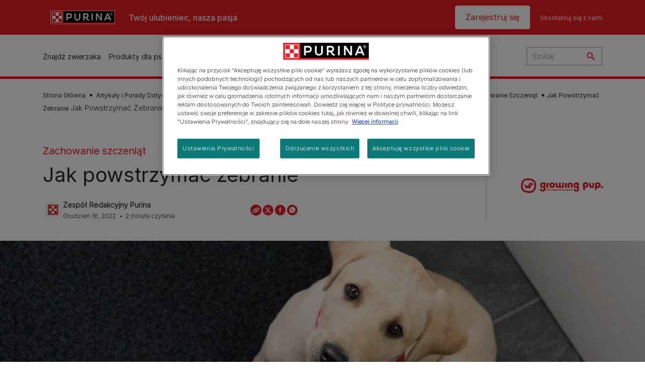

--- FILE ---
content_type: text/html; charset=UTF-8
request_url: https://www.purina.pl/artykuly/psy/szczenie/zachowanie/jak-powstrzymac-zebranie
body_size: 33342
content:
<!DOCTYPE html>
<html lang="pl-PL" dir="ltr" prefix="content: http://purl.org/rss/1.0/modules/content/  dc: http://purl.org/dc/terms/  foaf: http://xmlns.com/foaf/0.1/  og: http://ogp.me/ns#  rdfs: http://www.w3.org/2000/01/rdf-schema#  schema: http://schema.org/  sioc: http://rdfs.org/sioc/ns#  sioct: http://rdfs.org/sioc/types#  skos: http://www.w3.org/2004/02/skos/core#  xsd: http://www.w3.org/2001/XMLSchema# ">
  <head>
    <meta charset="utf-8" />
<script>var dataLayer_tags = {"event":"fireTags","userInformation":{"deviceType":"","gaClientID":""},"siteInformation":{"zone":"EMENA","ecosystemCategory":"business_core","country":"Poland","business":"Petcare","brand":"Purina","subBrand":"Multiple_Brands","businessUnit":"Food","language":"Polish","technology":"Drupal","conversionPageType":"Conversion Page Type","properties":"Brand","siteType":"Site","digiPiID":"DIG0050817","websiteUrl":"https\/\/:www.purina.pl","statusHttps":"200","propertyStatus":"live","goLiveDate":"16\/03\/2023","siteCategory":"Food","targetAudience":"B2C"},"pageInformation":{"pageSubsection":"Page Subsection"}};</script>
<script>window.dataLayer = window.dataLayer || []; window.dataLayer.push(dataLayer_tags);</script>
<meta name="ps-country" content="US" />
<meta name="ps-language" content="en" />
<meta name="ps-key" content="3344-5cb4a424ad45c0000cfdfa9e" />
<meta name="description" content="Twoje szczenie &quot;żebrze&quot; o jedzenie w czasie Twojego posiłku z rodziną? Poznaj powody tego zachowania i dowiedz się, jak go oduczyć psa żebrania." />
<link rel="canonical" href="https://www.purina.pl/artykuly/psy/szczenie/zachowanie/jak-powstrzymac-zebranie" />
<meta property="og:type" content="article" />
<meta property="og:url" content="https://www.purina.pl/artykuly/psy/szczenie/zachowanie/jak-powstrzymac-zebranie" />
<meta property="og:title" content="Jak powstrzymać &quot;żebranie&quot; o jedzenie u szczeniecia? | PURINA" />
<meta property="og:description" content="Twoje szczenie &quot;żebrze&quot; o jedzenie w czasie Twojego posiłku z rodziną? Poznaj powody tego zachowania i dowiedz się, jak go oduczyć psa żebrania." />
<meta property="og:image" content="https://www.purina.pl/sites/default/files/2021-03/Article%20teaser%20dog%20begging.jpg" />
<meta name="facebook-domain-verification" content="l7zakuxmm0i3nixzthq1fkmu52gdha" />
<meta name="google-site-verification" content="BkyW4MCUuLfkUXHofNB-i7-bNpmRb6znsbGbbfXCbxc" />
<meta name="Generator" content="Drupal 11 (https://www.drupal.org)" />
<meta name="MobileOptimized" content="width" />
<meta name="HandheldFriendly" content="true" />
<meta name="viewport" content="width=device-width, initial-scale=1.0" />
<link rel="alternate" hreflang="pl" href="https://www.purina.pl/artykuly/psy/szczenie/zachowanie/jak-powstrzymac-zebranie" />
<script type="application/ld+json">{
    "@context": "https://schema.org",
    "@graph": [
        {
            "@type": "Article",
            "@id": "https://www.purina.pl/artykuly/psy/szczenie/zachowanie/jak-powstrzymac-zebranie/#/schema/Article/8241",
            "headline": "Jak powstrzymać żebranie",
            "description": "Twoje szczenie \u0022żebrze\u0022 o jedzenie w czasie Twojego posiłku z rodziną? Poznaj powody tego zachowania i dowiedz się, jak go oduczyć psa żebrania.",
            "image": {
                "@type": "ImageObject",
                "url": "/en/media/image/21230"
            },
            "datePublished": "2022-12-16T01:50:00+0100",
            "dateModified": "2025-11-26T01:23:22+0100",
            "mainEntityOfPage": "https://www.purina.pl/artykuly/psy/szczenie/zachowanie/jak-powstrzymac-zebranie",
            "isPartOf": {
                "@id": "https://www.purina.pl/artykuly/psy/szczenie/zachowanie/jak-powstrzymac-zebranie"
            }
        }
    ]
}</script>
<link rel="preload" href="/themes/custom/trim_the_tail_th/dist/fonts/roboto/roboto-light-webfont.woff2" as="font" type="font/woff2" crossorigin="anonymous" />
<link rel="preload" href="/themes/custom/trim_the_tail_th/dist/fonts/robotoslab/robotoslab-variablefont_wght-webfont.woff2" as="font" type="font/woff2" crossorigin="anonymous" />
<script type="application/ld+json">{
    "@context": "https://schema.org",
    "@graph": [
        {
            "@type": "BreadcrumbList",
            "@id": "https://www.purina.pl/#schema/BreadcrumbList/7353518d377ed5ab8a5cf09658c744e647b7c95b",
            "itemListElement": [
                {
                    "@type": "ListItem",
                    "position": 1,
                    "name": "Strona G\u0142\u00f3wna",
                    "item": "https://www.purina.pl/"
                },
                {
                    "@type": "ListItem",
                    "position": 2,
                    "name": "Artyku\u0142y i Porady Dotycz\u0105ce Piel\u0119gnacji Zwierz\u0105t Domowych",
                    "item": "https://www.purina.pl/artykuly"
                },
                {
                    "@type": "ListItem",
                    "position": 3,
                    "name": "Fachowa Opieka Nad Psem",
                    "item": "https://www.purina.pl/artykuly/psy"
                },
                {
                    "@type": "ListItem",
                    "position": 4,
                    "name": "Porady Dotycz\u0105ce Szczeni\u0105t",
                    "item": "https://www.purina.pl/artykuly/psy/szczenie"
                },
                {
                    "@type": "ListItem",
                    "position": 5,
                    "name": "Zachowanie Szczeni\u0105t",
                    "item": "https://www.purina.pl/artykuly/psy/szczenie/zachowanie"
                },
                {
                    "@type": "ListItem",
                    "position": 6,
                    "name": "Jak Powstrzyma\u0107 \u017bebranie"
                }
            ]
        }
    ]
}</script>
<link rel="icon" href="/sites/default/files/favicon.ico" type="image/vnd.microsoft.icon" />
<script>window.a2a_config=window.a2a_config||{};a2a_config.callbacks=[];a2a_config.overlays=[];a2a_config.templates={};</script>

    <meta name="viewport" content="width=device-width, initial-scale=1, shrink-to-fit=no">
    <link rel="manifest" href="/manifest.json">
    <title>&quot;Żebranie&quot; o jedzenie u szczeniecia | Purina PL</title>
    <link rel="stylesheet" media="all" href="/sites/default/files/css/css_1a6M4EzUIISyiPsbRCd3VttXLDezrWC0Iegsbnz-Aqo.css?delta=0&amp;language=pl&amp;theme=trim_the_tail_th&amp;include=[base64]" />
<link rel="stylesheet" media="all" href="/sites/default/files/css/css_LzkrZpYO5tFqq9sfq72IF_dIYGzntVV2N460Al5lVUk.css?delta=1&amp;language=pl&amp;theme=trim_the_tail_th&amp;include=[base64]" />

    <script type="application/json" data-drupal-selector="drupal-settings-json">{"path":{"baseUrl":"\/","pathPrefix":"","currentPath":"node\/8241","currentPathIsAdmin":false,"isFront":false,"currentLanguage":"pl","front":"\/"},"pluralDelimiter":"\u0003","suppressDeprecationErrors":true,"gtag":{"tagId":"","consentMode":false,"otherIds":[],"events":[],"additionalConfigInfo":[]},"ajaxPageState":{"libraries":"[base64]","theme":"trim_the_tail_th","theme_token":null},"ajaxTrustedUrl":{"form_action_p_pvdeGsVG5zNF_XLGPTvYSKCf43t8qZYSwcfZl2uzM":true,"\/artykuly\/psy\/szczenie\/zachowanie\/jak-powstrzymac-zebranie?ajax_form=1":true,"\/szukaj":true},"gtm":{"tagId":null,"settings":{"data_layer":"dataLayer","include_classes":false,"allowlist_classes":"google\nnonGooglePixels\nnonGoogleScripts\nnonGoogleIframes","blocklist_classes":"customScripts\ncustomPixels","include_environment":false,"environment_id":"","environment_token":""},"tagIds":["GTM-MNK8PG"]},"clientside_validation_jquery":{"validate_all_ajax_forms":2,"force_validate_on_blur":false,"force_html5_validation":false,"messages":{"required":"This field is required.","remote":"Please fix this field.","email":"Please enter a valid email address.","url":"Please enter a valid URL.","date":"Please enter a valid date.","dateISO":"Please enter a valid date (ISO).","number":"Please enter a valid number.","digits":"Please enter only digits.","equalTo":"Please enter the same value again.","maxlength":"Please enter no more than {0} characters.","minlength":"Please enter at least {0} characters.","rangelength":"Please enter a value between {0} and {1} characters long.","range":"Please enter a value between {0} and {1}.","max":"Please enter a value less than or equal to {0}.","min":"Please enter a value greater than or equal to {0}.","step":"Please enter a multiple of {0}."}},"dataLayer":{"defaultLang":"pl","languages":{"en":{"id":"en","name":"Angielski","direction":"ltr","weight":0},"pl":{"id":"pl","name":"Polish","direction":"ltr","weight":1}}},"ln_datalayer":{"data":{"module_name":"Lightnest Data Layer","module_version":"4.0.1","content_id":"8241","content_name":"Jak powstrzyma\u0107 \u017cebranie","content_type":"nppe_article"}},"nppe_ttt_datalayer":{"variables":{"server_name":"www.purina.pl","current_path":"\/node\/8241","current_path_alias":"\/artykuly\/psy\/szczenie\/zachowanie\/jak-powstrzymac-zebranie","market":"PL","cdp_id_crypto_salt":"M4nzHg4MjVv6","cdp_id_crypto_start":"nkc-","range_brand":"PURINA CSB","registration_parallel_timestamp":"2026-01-29T12:33:28+00:00"},"triggers":[{"trigger_type":"click","selector":"div .breed-selector-intro a.cta.nppe-bs-main","event_name":"breed_selector_start"},{"trigger_type":"click","selector":"div.slider-question div.answer","event_name":"breed_selector_cta"},{"trigger_type":"click","selector":".nppe_contact_form_header .combo-menu a[dl-webform-id]","event_name":"contactus_topic_changed"},{"trigger_type":"click","selector":".component--age-calculator a.calc","event_name":"age_calculator_results"},{"trigger_type":"click","selector":".component--contact-us .contact-us--links .contact-us--link.email a","event_name":"contactus_call_click"},{"trigger_type":"click","selector":".component--contact-us .contact-us--links .contact-us--link.phone a","event_name":"contactus_call_click"},{"trigger_type":"click","selector":".component--contact-us .contact-us--links .contact-us--link.whatsapp a","event_name":"contactus_call_click"},{"trigger_type":"click","selector":".paragraph.content-hub_item.scale.paragraph--type--brands-content-hub-url-teaser a.content-hub_link[data-social-icon=\u0027none\u0027]","event_name":"article_click"},{"trigger_type":"click","selector":".article-container a","event_name":"naming_tool_article_click"},{"trigger_type":"click","selector":"div[data-history-node-id] .inner-content h3 a","event_name":"related_article_click"},{"trigger_type":"click","selector":"div[data-history-node-id] .image-wrapper a","event_name":"related_article_click"},{"trigger_type":"click","selector":"div[data-history-node-id] .field--name-field-article-category a","event_name":"related_article_click"},{"trigger_type":"click","selector":".paragraph--type--brands-content-hub-url-teaser a[data-social-icon]","event_name":"social_click"},{"trigger_type":"click","selector":"div.sharing-buttons span.a2a_kit.a2a_kit_size_32.addtoany_list a","event_name":"social_click"},{"trigger_type":"click","selector":"div.block-social-links .social-links li a","event_name":"social_click"},{"trigger_type":"click","selector":"article.node--type-nppe-faq li.node-readmore a","event_name":"faq_click"},{"trigger_type":"click","selector":"article.node--type-nppe-faq a.read-more","event_name":"faq_click"},{"trigger_type":"click","selector":"article.node--type-nppe-faq a span","event_name":"faq_click"},{"trigger_type":"click","selector":".result__text.faq-search-styles a.text__link","event_name":"faq_click"},{"trigger_type":"click","selector":".brands_acordion__container .paragraph--type--brands-accordion-item-styled .accordion-trigger","event_name":"faq_click"},{"trigger_type":"click","selector":".component--article-tile a","event_name":"sponsored_click"},{"trigger_type":"click","selector":".view-id-nppe_breed_selector_results.nppe-bs-selector .results-view-image-container \u003E .inner \u003E a","event_name":"breed_detail_view"},{"trigger_type":"click","selector":".view-id-nppe_breed_selector_results.nppe-bs-selector .results-view-image-container \u003E .inner div a","event_name":"breed_detail_view"},{"trigger_type":"click","selector":"div.datalayer_cta_click a","event_name":"cta_click"},{"trigger_type":"click","selector":"div.paragraph--type--brands-pet-food-selector .brands-fs__cta_wrapper a","event_name":"pet_food_selector"},{"trigger_type":"click","selector":"a[data-file-download=\u0027file_download\u0027]","event_name":"file_download"},{"trigger_type":"click","selector":"div.swiper-button-prev","event_name":"carousel_click"},{"trigger_type":"click","selector":"div.swiper-button-next","event_name":"carousel_click"},{"trigger_type":"click","selector":".dsu-product--detail .product--detail-tabs li a","event_name":"product_tab_click"},{"trigger_type":"click","selector":".dsu-product--detail .product--tab-title","event_name":"product_tab_click"},{"trigger_type":"keyUp","selector":".nppe-breed-selector__library--page .results-search-box input","event_name":"breed_library_search"},{"trigger_type":"mouseDown","selector":"div.brands-products-range__ranges span","event_name":"product_tab_click"},{"trigger_type":"form","selector":"webform_submission_general_feedback_add_form","event_name":"contactus_submit"},{"trigger_type":"form","selector":"webform_submission_nutritional_information_add_form","event_name":"contactus_submit"},{"trigger_type":"form","selector":"webform_submission_product_issue_add_form","event_name":"contactus_submit"},{"trigger_type":"form","selector":"webform_submission_promotion_add_form","event_name":"contactus_submit"},{"trigger_type":"form","selector":"webform_submission_website_issue_add_form","event_name":"contactus_submit"},{"trigger_type":"appear","selector":"#bs-modal","event_name":"registration_start"},{"trigger_type":"form","selector":"webform-submission-contact-us-hub-form","event_name":"contactus_enquiry"},{"trigger_type":"click","selector":"div.slider-question div.answer","event_name":"breed_selector_progress"},{"trigger_type":"click","selector":".component--age-calculator a.calc","event_name":"age_calculator_submit"},{"trigger_type":"click","selector":".paragraph.content-hub_item.scale.paragraph--type--brands-content-hub-url-teaser a.content-hub_link[data-social-icon=\u0027none\u0027]","event_name":"article_click"},{"trigger_type":"click","selector":".article-container a","event_name":"article_click"},{"trigger_type":"click","selector":"div[data-history-node-id] .inner-content h3 a","event_name":"article_click"},{"trigger_type":"click","selector":"div[data-history-node-id] .image-wrapper a","event_name":"article_click"},{"trigger_type":"click","selector":"div[data-history-node-id] .field--name-field-article-category a","event_name":"article_click"},{"trigger_type":"click","selector":".paragraph--type--brands-content-hub-url-teaser a[data-social-icon]","event_name":"share"},{"trigger_type":"click","selector":"div.sharing-buttons span.a2a_kit.a2a_kit_size_32.addtoany_list a","event_name":"share"},{"trigger_type":"click","selector":"div.block-social-links .social-links li a","event_name":"share"},{"trigger_type":"click","selector":"div.paragraph--type--brands-pet-food-selector .brands-fs__cta_wrapper a","event_name":"filters_applied"},{"trigger_type":"click","selector":"div.swiper-button-prev","event_name":"carousel_click"},{"trigger_type":"click","selector":"div.swiper-button-next","event_name":"content_events"},{"trigger_type":"click","selector":".dsu-product--detail .product--detail-tabs li a","event_name":"content_events"},{"trigger_type":"click","selector":".dsu-product--detail .product--tab-title","event_name":"content_events"},{"trigger_type":"mouseDown","selector":"div.brands-products-range__ranges span","event_name":"content_events"},{"trigger_type":"click","selector":"a.product-tile_image","event_name":"purina_product_click"},{"trigger_type":"click","selector":"a.view-product","event_name":"purina_product_click"},{"trigger_type":"click","selector":".product-body h2 a","event_name":"purina_product_click"},{"trigger_type":"click","selector":"div[data-product-id] h2 a","event_name":"purina_product_click"}],"baseline":{"site_content":{"event":"custom_event","event_name":"site_content","article_type":"petcare_hub__dogs__puppy__behavior","content_type":"Article","price_tier":"Others","range_brand":"Purina CSB","range_brand_id":"R000248","website_section":"Article","strategic_content_territory":"Caring","content_pet_type":"undefined","content_breed_type":"undefined","content_pet_size":"undefined","content_life_stage":"undefined","content_special_needs":"undefined","content_health_condition":"undefined","product_name":"undefined","product_sku":"undefined","product_category":"undefined","product_range":"Purina CSB","product_ingredient":"undefined","promotion_id":"undefined","promotion_name":"undefined"},"user_info":{"event":"custom_event","event_name":"user_information","user_account_id":"ID0","user_id":"ID0","device_type":"undefined","user_ga_client_id":"undefined","user_pet_ownership":"undefined","user_pet_type":"undefined"},"site_info":{"event":"custom_event","event_name":"site_information","asset_zone":"EMENA","asset_country":"Poland","asset_brand":"Purina","asset_business":"Petcare","asset_digipi":"DIG0050817","gtm_container":"","language":"Polish","ecosystem_category":"business_core","business_model":"B2C"},"page_information":{"event":"purina_page_information","user_pet_ownership":"undefined","user_pet_type":"undefined","cdp_user_id":"","param_location":"page","article_type":"petcare_hub__dogs__puppy__behavior","business_model":"B2C","content_type":"Article","content_breed_type":"undefined","content_health_condition":"undefined","content_life_stage":"undefined","content_pet_size":"undefined","content_pet_type":"undefined","content_special_needs":"undefined","ecosystem_category":"business_core","product_category":"undefined","product_ingredient":"undefined","product_name":"undefined","product_range":"Purina CSB","product_sku":"undefined","promotion_id":"undefined","promotion_name":"undefined","range_brand":"Purina CSB","range_brand_id":"R000248","strategic_content_territory":"Caring","website_section":"Article"}}},"data":{"extlink":{"extTarget":true,"extTargetAppendNewWindowDisplay":true,"extTargetAppendNewWindowLabel":"(opens in a new window)","extTargetNoOverride":true,"extNofollow":true,"extTitleNoOverride":false,"extNoreferrer":true,"extFollowNoOverride":true,"extClass":"ext","extLabel":"(link is external)","extImgClass":false,"extSubdomains":true,"extExclude":"","extInclude":"","extCssExclude":"","extCssInclude":"","extCssExplicit":"","extAlert":false,"extAlertText":"This link will take you to an external web site. We are not responsible for their content.","extHideIcons":false,"mailtoClass":"mailto","telClass":"","mailtoLabel":"(link sends email)","telLabel":"(link is a phone number)","extUseFontAwesome":false,"extIconPlacement":"append","extPreventOrphan":false,"extFaLinkClasses":"fa fa-external-link","extFaMailtoClasses":"fa fa-envelope-o","extAdditionalLinkClasses":"","extAdditionalMailtoClasses":"","extAdditionalTelClasses":"","extFaTelClasses":"fa fa-phone","allowedDomains":[],"extExcludeNoreferrer":""}},"components":{"c_newsletter":{"926":{"entityId":"926","entityType":"c_newsletter"}},"c_media":{"39069":{"entityId":"39069","entityType":"c_media"}},"c_social_link_item":{"336":{"entityId":"336","entityType":"c_social_link_item"},"326":{"entityId":"326","entityType":"c_social_link_item"},"321":{"entityId":"321","entityType":"c_social_link_item"}}},"ajax":{"edit-send":{"callback":"::sendFullFeedback","event":"mousedown","keypress":true,"prevent":"click","url":"\/artykuly\/psy\/szczenie\/zachowanie\/jak-powstrzymac-zebranie?ajax_form=1","httpMethod":"POST","dialogType":"ajax","submit":{"_triggering_element_name":"op","_triggering_element_value":"Wy\u015blij"}},"edit-skip":{"callback":"::skipHandler","event":"mousedown","keypress":true,"prevent":"click","url":"\/artykuly\/psy\/szczenie\/zachowanie\/jak-powstrzymac-zebranie?ajax_form=1","httpMethod":"POST","dialogType":"ajax","submit":{"_triggering_element_name":"op","_triggering_element_value":"Skip"}},"edit-dislike":{"callback":"::ajaxNoResponse","event":"mousedown","keypress":true,"prevent":"click","url":"\/artykuly\/psy\/szczenie\/zachowanie\/jak-powstrzymac-zebranie?ajax_form=1","httpMethod":"POST","dialogType":"ajax","submit":{"_triggering_element_name":"op","_triggering_element_value":"Nie"}},"edit-like":{"callback":"::ajaxYesResponse","event":"mousedown","keypress":true,"prevent":"click","url":"\/artykuly\/psy\/szczenie\/zachowanie\/jak-powstrzymac-zebranie?ajax_form=1","httpMethod":"POST","dialogType":"ajax","submit":{"_triggering_element_name":"op","_triggering_element_value":"Tak"}}},"nppe_dialog":{"16":{"id":16,"type":"paragraph","content":{"title":"Newsletter prompt pop up","body":"\u003Cdiv class=\u0022dialog\u0022\u003E\n  \n      \u003Cdiv class=\u0022field field--name-field-paragraph field--type-entity-reference-revisions field--label-hidden field__items\u0022\u003E\n              \u003Cdiv class=\u0022field__item\u0022\u003E  \u003Cdiv class=\u0022full-component-wrapper\u0022\u003E\n    \n            \u003Cdiv  class=\u0022component component--newsletter-dialog component-newsletter-animate\u0022\u003E\n  \u003Cdiv class=\u0022newsletter-dialog--wrapper\u0022\u003E\n\n  \u003Cdiv class=\u0022newsletter--animation animation-type--dog-paws\u0022\u003E\n      \u003Cdiv class=\u0022component--newsletter-paw paw-1\u0022\u003E\u003C\/div\u003E\n      \u003Cdiv class=\u0022component--newsletter-paw paw-2\u0022\u003E\u003C\/div\u003E\n    \u003C\/div\u003E\n\n    \u003Cdiv class=\u0022newsletter-dialog--label\u0022\u003E\n      \n  Newsletter\n  \n\n    \u003C\/div\u003E\n\n    \u003Ch2 class=\u0022newsletter-dialog--title\u0022\u003E\n      \n  Po\u0142\u00f3\u017c na tym \u0142ap\u0119!\u200b\n  \n\n    \u003C\/h2\u003E\n\n    \u003Cdiv class=\u0022newsletter-dialog--intro\u0022\u003E\n      \n            \u003Cdiv class=\u0022clearfix text-formatted field field--name-field-c-newsletter-intro field--type-text-long field--label-hidden field__item\u0022\u003E\u003Cp\u003EZapisz si\u0119 dzisiaj! Od porad treningowych do specjalnych ofert \u2013 otrzymaj wiedz\u0119, by utrzymywa\u0107 swojego zwierzaka zdrowego i szcz\u0119\u015bliwego.\u003C\/p\u003E\u003C\/div\u003E\n      \n    \u003C\/div\u003E\n\n    \u003Cdiv class=\u0022newsletter-dialog--logo\u0022\u003E\n      \n            \u003Cdiv class=\u0022field field--name-field-c-newsletter-logo field--type-entity-reference field--label-hidden field__item\u0022\u003E\u003Carticle class=\u0022media media--type-image media--view-mode-default\u0022\u003E\n  \n      \n            \u003Cdiv class=\u0022field field--name-image field--type-image field--label-hidden field__item\u0022\u003E  \u003Cimg loading=\u0022lazy\u0022 src=\u0022\/sites\/default\/files\/2020-11\/document%403x.png\u0022 width=\u0022192\u0022 height=\u0022192\u0022 alt=\u0022Document icon\u0022 typeof=\u0022foaf:Image\u0022  \/\u003E\n\n\u003C\/div\u003E\n      \n  \u003C\/article\u003E\n\u003C\/div\u003E\n      \n    \u003C\/div\u003E\n\n    \u003Cdiv class=\u0022newsletter-dialog--bullet-points\u0022\u003E\n      \u003Cdiv class=\u0022newsletter-dialog--bullet-point newsletter-document\u0022\u003E\n        Porady i artyku\u0142y dopasowane do potrzeb Twojego zwierzaka.\n      \u003C\/div\u003E\n      \u003Cdiv class=\u0022newsletter-dialog--bullet-point newsletter-pet-care\u0022\u003E\n        Darmowa wiedza od naszego zespo\u0142u weterynarzy, behawioryst\u00f3w i doradc\u00f3w.\n      \u003C\/div\u003E\n      \u003Cdiv class=\u0022newsletter-dialog--bullet-point newsletter-shopping-tag\u0022\u003E\n        Atrakcyjne oferty i zni\u017cki na nasze marki. \n      \u003C\/div\u003E\n    \u003C\/div\u003E\n\n    \u003Cdiv class=\u0022callout-text-cta--wrapper\u0022\u003E\n       \u003Cdiv class=\u0022newsletter-dialog--callout-text\u0022\u003E\n        \n  Do\u0142\u0105cz do naszego newslettera\u200b\n  \n\n       \u003C\/div\u003E\n\n       \u003Cdiv class=\u0022newsletter-dialog--cta\u0022\u003E\n        \n            \u003Cdiv class=\u0022field field--name-field-c-newsletter-cta field--type-link field--label-hidden field__item\u0022\u003E\u003Ca href=\u0022\/rejestracja\/better-together\u0022 hreflang=\u0022pl-PL\u0022\u003EDo\u0142\u0105cz\u003C\/a\u003E\u003C\/div\u003E\n      \n       \u003C\/div\u003E\n     \u003C\/div\u003E\n  \u003C\/div\u003E\n\u003C\/div\u003E\n\n\n\n      \n\n      \u003C\/div\u003E\n\u003C\/div\u003E\n          \u003C\/div\u003E\n  \u003C\/div\u003E\n"},"settings":{"requiresUserInteraction":false,"dismissable":"1"}}},"nppeDialog":{"timeout":15},"user":{"uid":0,"permissionsHash":"f39a1607fb578084389ca4a33a5247b08b5797cd11b611ef4279d840f701d02d"}}</script>
<script src="/sites/default/files/languages/pl_8vJlDfBerOkQJlFlVHDW2O98xnBW0F0DGolgbuTO7pw.js?t9ki6v"></script>
<script src="/core/misc/drupalSettingsLoader.js?v=11.2.9"></script>
<script src="/core/misc/drupal.js?v=11.2.9"></script>
<script src="/core/misc/drupal.init.js?v=11.2.9"></script>
<script src="/modules/contrib/google_tag/js/gtag.js?t9ki6v"></script>
<script src="/modules/contrib/google_tag/js/gtm.js?t9ki6v"></script>
<script src="/modules/contrib/ln_datalayer/js/isMobile.min.js?t9ki6v"></script>
<script src="/modules/contrib/ln_datalayer/js/ln_datalayer.js?t9ki6v"></script>
<script src="/modules/custom/nppe_service_worker/js/register-sw.js?t9ki6v"></script>

          <link type="text/css" rel="stylesheet" id="seckit-clickjacking-no-body" media="all" href="/modules/contrib/seckit/css/seckit.no_body.css" />
        <!-- stop SecKit protection -->
        <script type="text/javascript" src="/modules/contrib/seckit/js/seckit.document_write.js?"></script>
        <noscript>
        <link type="text/css" rel="stylesheet" id="seckit-clickjacking-noscript-tag" media="all" href="/modules/contrib/seckit/css/seckit.noscript_tag.css" />
        </noscript></head>
  <body data-page-pet-type="dog" class="path-node page-node-type-nppe-article route-entity-node-canonical">        <noscript>
        <div id="seckit-noscript-tag">
          Sorry, you need to enable JavaScript to visit this website.
        </div>
        </noscript>
        <a href="#main-content" class="visually-hidden focusable skip-link">
      Przejdź do treści
    </a>
    <noscript><iframe src="https://www.googletagmanager.com/ns.html?id=GTM-MNK8PG"
                  height="0" width="0" style="display:none;visibility:hidden"></iframe></noscript>

      <div class="dialog-off-canvas-main-canvas" data-off-canvas-main-canvas>
    <div id="main-layout">
  
      <div class="header-section">
      <header role="banner">
          <div class="component-header-desktop" >
    <div class="header--top-container">
        <div class="header--top twb-container">
          <div id="block-ttt-sitebranding" data-block-plugin-id="system_branding_block" class="block block-system block-system-branding-block">
  
    
        <a href="/" rel="home" class="site-logo">
      <img src="/sites/default/files/Logo_157x27_rgb.png" alt="Strona główna" />
    </a>
        <div class="site-name">
      <a href="/" rel="home">Purina PL</a>
    </div>
        <div class="site-slogan">Twój ulubieniec, nasza pasja</div>
  </div>

          <nav role="navigation" aria-labelledby="block-ttt-headertop-menu" id="block-ttt-headertop" data-block-plugin-id="system_menu_block:header-top" class="block block-menu navigation menu--header-top">
            
  <div class="visually-hidden" id="block-ttt-headertop-menu">Header top</div>
  

        
                <ul class="menu menu--level-1">
                    <li class="menu-item">
        <a href="/rejestracja" target="_self" data-drupal-link-system-path="node/6031" hreflang="pl-PL">Zarejestruj się</a>
              </li>
                <li class="menu-item">
        <a href="/skontaktuj-sie-z-nami" target="_self" data-drupal-link-system-path="node/4591" hreflang="pl-PL">Skontaktuj się z nami</a>
              </li>
        </ul>
  


  </nav>

                                                  </div>
    </div>
 
    <div class="header--navigation-wrapper">
      <div class="header--navigation twb-container">
        <div class="header--navigation-composite">
                                            <nav role="navigation" aria-labelledby="block-ttt-mainnavigation-menu" id="block-ttt-mainnavigation" data-block-plugin-id="system_menu_block:main" class="block block-menu navigation menu--main">
            
  <div class="visually-hidden" id="block-ttt-mainnavigation-menu">Główna nawigacja</div>
  

        

  <ul data-region="header" class="menu menu-level-0">
                  
        <li class="menu-item">
          <a href="/znajdz-zwierzaka" target="_self" class="finding-a-pet" data-drupal-link-system-path="node/6016" hreflang="pl-PL">Znajdź zwierzaka</a>
                                
  
  <div class="menu-panel" role="presentation">
    
          
  <div class="field field--name-field-pane-blocks field--type-entity-reference field--label-hidden menu-pane">
    <div class="custom-block-type--navigation-links block block-nppe-header-with-navigation block-block-content46acf3fe-9fda-4bf5-9355-navlinks0001 block-layout--double-column" id="block-36" data-block-plugin-id="block_content:46acf3fe-9fda-4bf5-9355-navLinks0001">
  
  

    <div class="pane-icon">
    <div class="pet-icon icon-dog"></div>
    <div class="pet-label">pies</div>
  </div>

    
    <div class="links">
                  <div class="link-item parent-regular">
      <div class="link-container">
                  <a href="/znajdz-zwierzaka/rasy-psow/wybor-ras" class="regular" tabindex="-1">Selektor ras psów</a>
              </div>
    </div>
                  <div class="link-item parent-regular">
      <div class="link-container">
                  <a href="/znajdz-zwierzaka/rasy-psow" class="regular" tabindex="-1">Biblioteka ras psów</a>
              </div>
    </div>
                  <div class="link-item parent-spacer">
      <div class="link-container">
                  <span class="spacer">&nbsp;</span>
              </div>
    </div>
                  <div class="link-item parent-heading">
      <div class="link-container">
                  <span class="heading">Artykuly według tematów</span>
              </div>
    </div>
                  <div class="link-item parent-regular">
      <div class="link-container">
                  <a href="/znajdz-zwierzaka/artykuly/gdy-zdecydujesz-sie-na-psa" class="regular" tabindex="-1">Gdy zdecydujesz się na psa</a>
              </div>
    </div>
                  <div class="link-item parent-regular">
      <div class="link-container">
                  <a href="/znajdz-zwierzaka/artykuly/typy-psow" class="regular" tabindex="-1">Typy psów</a>
              </div>
    </div>
                  <div class="link-item parent-break-column">
      <div class="link-container">
                  <span class="break-column">&nbsp;</span>
              </div>
    </div>
                  <div class="link-item parent-heading">
      <div class="link-container">
                  <span class="heading">Najlepsze artykuly o psach</span>
              </div>
    </div>
                  <div class="link-item parent-regular">
      <div class="link-container">
                  <a href="/znajdz-zwierzaka/artykuly/gdy-zdecydujesz-sie-na-psa/adopcja/jak-uratowac-lub-adoptowac-psa" class="regular" tabindex="-1">Jak uratować lub adoptować psa?</a>
              </div>
    </div>
                  <div class="link-item parent-regular">
      <div class="link-container">
                  <a href="/znajdz-zwierzaka/artykuly/gdy-zdecydujesz-sie-na-psa/adopcja/dlaczego-pies-jest-wlasciwym-zwierzeciem-domowym" class="regular" tabindex="-1">Dlaczego pies jest dobrym zwierzęciem domowym?</a>
              </div>
    </div>
                  <div class="link-item parent-regular">
      <div class="link-container">
                  <a href="/znajdz-zwierzaka/artykuly/gdy-zdecydujesz-sie-na-psa/imiona-dla-psow/wybor-imienia-dla-psa" class="regular" tabindex="-1">Wybór imienia dla psa</a>
              </div>
    </div>
                  <div class="link-item parent-regular">
      <div class="link-container">
                  <a href="/artykuly/psy/szczenie/zachowanie/jak-powstrzymac-zebranie" class="regular" tabindex="-1">Jak powstrzymać żebranie</a>
              </div>
    </div>
                  <div class="link-item parent-highlighted">
      <div class="link-container">
                  <a href="/znajdz-zwierzaka/artykuly/gdy-zdecydujesz-sie-na-psa" class="highlighted" tabindex="-1">Zobacz wszystkie artykuly o psach</a>
              </div>
    </div>
                  <div class="link-item parent-spacer">
      <div class="link-container">
                  <span class="spacer">&nbsp;</span>
              </div>
    </div>
  </div>

  </div>




  </div>
  <div class="field field--name-field-pane-blocks field--type-entity-reference field--label-hidden menu-pane">
    <div class="custom-block-type--navigation-links block block-nppe-header-with-navigation block-block-content46acf3fe-9fda-4bf5-9355-navlinks0002 block-layout--double-column" id="block-41" data-block-plugin-id="block_content:46acf3fe-9fda-4bf5-9355-navLinks0002">
  
  

    <div class="pane-icon">
    <div class="pet-icon icon-cat"></div>
    <div class="pet-label">kot</div>
  </div>

    
    <div class="links">
                  <div class="link-item parent-regular">
      <div class="link-container">
                  <a href="/znajdz-zwierzaka/rasy-kotow/wybor-ras" class="regular" tabindex="-1">Selektor rasy kotów</a>
              </div>
    </div>
                  <div class="link-item parent-regular">
      <div class="link-container">
                  <a href="/znajdz-zwierzaka/rasy-kotow" class="regular" tabindex="-1">Biblioteka ras kotów</a>
              </div>
    </div>
                  <div class="link-item parent-spacer">
      <div class="link-container">
                  <span class="spacer">&nbsp;</span>
              </div>
    </div>
                  <div class="link-item parent-heading">
      <div class="link-container">
                  <span class="heading">Artykuly według tematów</span>
              </div>
    </div>
                  <div class="link-item parent-regular">
      <div class="link-container">
                  <a href="/znajdz-zwierzaka/artykuly/gdy-zdecydujesz-sie-na-kota" class="regular" tabindex="-1">Gdy zdecydujesz się na kota</a>
              </div>
    </div>
                  <div class="link-item parent-regular">
      <div class="link-container">
                  <a href="/znajdz-zwierzaka/artykuly/typy-kotow" class="regular" tabindex="-1">Typy kotów</a>
              </div>
    </div>
                  <div class="link-item parent-break-column">
      <div class="link-container">
                  <span class="break-column">&nbsp;</span>
              </div>
    </div>
                  <div class="link-item parent-heading">
      <div class="link-container">
                  <span class="heading">Zobacz wszystkie artykuly o kotach</span>
              </div>
    </div>
                  <div class="link-item parent-regular">
      <div class="link-container">
                  <a href="/znajdz-zwierzaka/artykuly/gdy-zdecydujesz-sie-na-kota/adopcja" class="regular" tabindex="-1">Jak przygotować się na pojawienie się kota w domu?</a>
              </div>
    </div>
                  <div class="link-item parent-regular">
      <div class="link-container">
                  <a href="/artykuly/koty/karmienie/przewodniki/wybor-miski-dla-twojego-kota" class="regular" tabindex="-1">Wybór miski dla Twojego kota</a>
              </div>
    </div>
                  <div class="link-item parent-regular">
      <div class="link-container">
                  <a href="/artykuly/koty/kocie/powitanie/nowe-zwierze" class="regular" tabindex="-1">Zapoznawanie kociaka z innymi zwierzętami w domu</a>
              </div>
    </div>
                  <div class="link-item parent-regular">
      <div class="link-container">
                  <a href="/artykuly/koty/karmienie/przewodniki/co-jedza-koty-czyli-o-prawidlowym-zywieniu" class="regular" tabindex="-1">Co jedzą koty, czyli o prawidłowym żywieniu kota</a>
              </div>
    </div>
                  <div class="link-item parent-highlighted">
      <div class="link-container">
                  <a href="/znajdz-zwierzaka/artykuly/gdy-zdecydujesz-sie-na-kota" class="highlighted" tabindex="-1">Zobacz wszystkie artykuly o kotach</a>
              </div>
    </div>
                  <div class="link-item parent-spacer">
      <div class="link-container">
                  <span class="spacer">&nbsp;</span>
              </div>
    </div>
  </div>

  </div>




  </div>
  <div class="field field--name-field-pane-blocks field--type-entity-reference field--label-hidden menu-pane">
    

<div class="custom-block-type--navigation-blocks block cta-block-style-1" id="block-6" data-block-plugin-id="block_content:46acf3fe-9fda-4bf5-9355-navCta000001">
  
  

      <div class="media">
      <div class="field--type-image field--name-image">
        <picture class="responsive-picture">
          <source media="(max-width:1139px)" srcset="">
          <source media="(min-width:1140px)" srcset="/sites/default/files/migrate_default_content_files/navigation-block-001.jpg">
          <img src="/sites/default/files/migrate_default_content_files/navigation-block-001.jpg" alt="Pies, kot i mężczyzna siedzący na kanapie" loading="lazy"/>
        </picture>
      </div>
    </div>

    <div class="inner-content">
            <div class="field field--name-field-nav-banner-cta field--type-link field--label-hidden field__items">
                                                                                                                                                                                                                                                                                                            <div class="field__item">
              <a href="/znajdz-zwierzaka/artykuly/gdy-zdecydujesz-sie-na-psa" target="" tabindex="-1" data-once="ln_datalayer_cta_click">
                Znajdź swojego psa
              </a>
            </div>
                                        <div class="field__item">
              <a href="/znajdz-zwierzaka/artykuly/gdy-zdecydujesz-sie-na-kota" target="" tabindex="-1" data-once="ln_datalayer_cta_click">
                Znajdź swojego kota
              </a>
            </div>
                                                            </div>
    </div>

  </div>

  </div>


    
  </div>



                  </li>
                      
        <li class="menu-item">
          <a href="/pies/psie-jedzenie" target="_self" class="dog-products" data-drupal-link-system-path="node/9602" hreflang="pl-PL">Produkty dla psów</a>
                                
  
  <div class="menu-panel" role="presentation">
    
          
  <div class="field field--name-field-pane-blocks field--type-entity-reference field--label-hidden menu-pane">
    <div class="custom-block-type--navigation-links block block-nppe-header-with-navigation block-block-content46acf3fe-9fda-4bf5-9355-navlinks0003 block-layout--double-column" id="block-46" data-block-plugin-id="block_content:46acf3fe-9fda-4bf5-9355-navLinks0003">
  
  

    <div class="pane-icon">
    <div class="pet-icon icon-dog"></div>
    <div class="pet-label">pies</div>
  </div>

    
    <div class="links">
                  <div class="link-item parent-heading">
      <div class="link-container">
                  <span class="heading">Karma dla psów według typu</span>
              </div>
    </div>
                  <div class="link-item parent-regular">
      <div class="link-container">
                  <a href="/pies/psie-jedzenie/karma-sucha" class="regular" tabindex="-1">Karma sucha</a>
              </div>
    </div>
                  <div class="link-item parent-regular">
      <div class="link-container">
                  <a href="/pies/psie-jedzenie/karma-mokra" class="regular" tabindex="-1">Karma mokra</a>
              </div>
    </div>
                  <div class="link-item parent-regular">
      <div class="link-container">
                  <a href="/pies/psie-jedzenie/bez-zboz" class="regular" tabindex="-1">Bez zbóż</a>
              </div>
    </div>
                  <div class="link-item parent-regular">
      <div class="link-container">
                  <a href="/pies/psie-jedzenie/przysmaki" class="regular" tabindex="-1">Przysmaki</a>
              </div>
    </div>
                  <div class="link-item parent-spacer">
      <div class="link-container">
                  <span class="spacer">&nbsp;</span>
              </div>
    </div>
                  <div class="link-item parent-heading">
      <div class="link-container">
                  <span class="heading">Karma dla psów według wielkości rasy</span>
              </div>
    </div>
                  <div class="link-item parent-regular">
      <div class="link-container">
                  <a href="/pies/psie-jedzenie/rasy-male" class="regular" tabindex="-1">Mała</a>
              </div>
    </div>
                  <div class="link-item parent-regular">
      <div class="link-container">
                  <a href="/pies/psie-jedzenie/rasy-duze" class="regular" tabindex="-1">Duża</a>
              </div>
    </div>
                  <div class="link-item parent-break-column">
      <div class="link-container">
                  <span class="break-column">&nbsp;</span>
              </div>
    </div>
                  <div class="link-item parent-heading">
      <div class="link-container">
                  <span class="heading">Karma dla psów według wieku</span>
              </div>
    </div>
                  <div class="link-item parent-regular">
      <div class="link-container">
                  <a href="/pies/psie-jedzenie/szczenie" class="regular" tabindex="-1">Szczenię</a>
              </div>
    </div>
                  <div class="link-item parent-regular">
      <div class="link-container">
                  <a href="/pies/psie-jedzenie/dorosly" class="regular" tabindex="-1">Dorosły</a>
              </div>
    </div>
                  <div class="link-item parent-regular">
      <div class="link-container">
                  <a href="/pies/psie-jedzenie/senior" class="regular" tabindex="-1">Senior</a>
              </div>
    </div>
                  <div class="link-item parent-highlighted">
      <div class="link-container">
                  <a href="/pies/psie-jedzenie" class="highlighted" tabindex="-1">Zobacz wszystkie karmy dla psów</a>
              </div>
    </div>
                  <div class="link-item parent-spacer">
      <div class="link-container">
                  <span class="spacer">&nbsp;</span>
              </div>
    </div>
  </div>

  </div>




  </div>
  <div class="field field--name-field-pane-blocks field--type-entity-reference field--label-hidden menu-pane">
    <div class="custom-block-type--navigation-links block block-nppe-header-with-navigation block-block-content46acf3fe-9fda-4bf5-9355-navlinks0004 block-layout--double-column" id="block-51" data-block-plugin-id="block_content:46acf3fe-9fda-4bf5-9355-navLinks0004">
  
  

        <div class="pane-icon placeholder-pane"></div>
    
    <div class="links">
                  <div class="link-item parent-break-column">
      <div class="link-container">
                  <span class="break-column">&nbsp;</span>
              </div>
    </div>
                  <div class="link-item parent-heading">
      <div class="link-container">
                  <span class="heading">Marki dla psów</span>
              </div>
    </div>
                  <div class="link-item parent-regular">
      <div class="link-container">
                  <a href="/marki/adventuros" class="regular" tabindex="-1">Adventuros</a>
              </div>
    </div>
                  <div class="link-item parent-regular">
      <div class="link-container">
                  <a href="/marki/purina-one/pies" class="regular" tabindex="-1">Purina ONE Mini</a>
              </div>
    </div>
                  <div class="link-item parent-regular">
      <div class="link-container">
                  <a href="/marki/dog-chow" class="regular" tabindex="-1">Dog Chow</a>
              </div>
    </div>
                  <div class="link-item parent-regular">
      <div class="link-container">
                  <a href="/marki/dentalife" class="regular" tabindex="-1">Dentalife</a>
              </div>
    </div>
                  <div class="link-item parent-regular">
      <div class="link-container">
                  <a href="/marki/friskies/pies" class="regular" tabindex="-1">Friskies</a>
              </div>
    </div>
                  <div class="link-item parent-regular">
      <div class="link-container">
                  <a href="/marki/pro-plan/pies" class="regular" tabindex="-1">Pro Plan</a>
              </div>
    </div>
                  <div class="link-item parent-regular">
      <div class="link-container">
                  <a href="/marki/pro-plan-veterinary-diets/pies" class="regular" tabindex="-1">Pro Plan Veterinary Diets</a>
              </div>
    </div>
                  <div class="link-item parent-highlighted">
      <div class="link-container">
                  <a href="/marki" class="highlighted" tabindex="-1">Zobacz wszystkie marki</a>
              </div>
    </div>
                  <div class="link-item parent-break-column">
      <div class="link-container">
                  <span class="break-column">&nbsp;</span>
              </div>
    </div>
                  <div class="link-item parent-heading">
      <div class="link-container">
                  <span class="heading">Najlepsze artykuly o psach</span>
              </div>
    </div>
                  <div class="link-item parent-regular">
      <div class="link-container">
                  <a href="/artykuly/psy/karmienie/przewodniki/karma-dla-doroslego-psa" class="regular" tabindex="-1">Czym karmić psa</a>
              </div>
    </div>
                  <div class="link-item parent-regular">
      <div class="link-container">
                  <a href="/artykuly/psy/karmienie/przewodniki/mokra-czy-sucha-karma-dla-psow" class="regular" tabindex="-1">Mokra czy sucha karma dla psa?</a>
              </div>
    </div>
                  <div class="link-item parent-regular">
      <div class="link-container">
                  <a href="/artykuly/psy/zdrowie/higiena-codzienna/wskazowki-i-porady" class="regular" tabindex="-1">Jak dbać o zdrowie psa</a>
              </div>
    </div>
                  <div class="link-item parent-regular">
      <div class="link-container">
                  <a href="/artykuly/psy/karmienie/co-jedza-psy/przedmioty-do-gryzienia-dla-psa" class="regular" tabindex="-1">Szkodliwe pokarmy dla psów</a>
              </div>
    </div>
                  <div class="link-item parent-highlighted">
      <div class="link-container">
                  <a href="/artykuly/psy/karmienie" class="highlighted" tabindex="-1">Zobacz wszystkie porady żywieniowe</a>
              </div>
    </div>
                  <div class="link-item parent-spacer">
      <div class="link-container">
                  <span class="spacer">&nbsp;</span>
              </div>
    </div>
  </div>

  </div>




  </div>
  <div class="field field--name-field-pane-blocks field--type-entity-reference field--label-hidden menu-pane">
    

<div class="custom-block-type--navigation-blocks block cta-block-style-4" id="block-11" data-block-plugin-id="block_content:46acf3fe-9fda-4bf5-9355-navCta000002">
  
  

      <div class="media">
      <div class="field--type-image field--name-image">
        <picture class="responsive-picture">
          <source media="(max-width:1139px)" srcset="/sites/default/files/migrate_default_content_files/navigation-block-002.jpg">
          <source media="(min-width:1140px)" srcset="/sites/default/files/2021-10/header-dog.jpg">
          <img src="/sites/default/files/2021-10/header-dog.jpg" alt="Pies domowy" loading="lazy"/>
        </picture>
      </div>
    </div>

    <div class="inner-content">
      <div class="inner-container">
        <div class="inner-title">
          
  Wyszukiwarka produktów
  

        </div>

        
            <div class="clearfix text-formatted field field--name-field-nav-banner-intro field--type-text-long field--label-hidden field__item"><p>Wyszukiwarka produktów. Odkryj swoje ulubione produkty marek Purina.</p></div>
      
                <div class="field field--name-field-nav-banner-cta field--type-link field--label-hidden field__items">
                                                                                                                                                                                                                                                                                                                                                                              <div class="field__item">
                <a href="/pies/psie-jedzenie" target="" tabindex="-1" data-once="ln_datalayer_cta_click">
                  Zacznij
                </a>
              </div>
                                                                          </div>
      </div>
    </div>

  </div>

  </div>


    
  </div>



                  </li>
                      
        <li class="menu-item">
          <a href="/kot/kocie-jedzenie" target="_self" class="cat-products" data-drupal-link-system-path="node/9658" hreflang="pl-PL">Produkty dla kotów</a>
                                
  
  <div class="menu-panel" role="presentation">
    
          
  <div class="field field--name-field-pane-blocks field--type-entity-reference field--label-hidden menu-pane">
    <div class="custom-block-type--navigation-links block block-nppe-header-with-navigation block-block-content46acf3fe-9fda-4bf5-9355-navlinks0005 block-layout--double-column" id="block-56" data-block-plugin-id="block_content:46acf3fe-9fda-4bf5-9355-navLinks0005">
  
  

    <div class="pane-icon">
    <div class="pet-icon icon-cat"></div>
    <div class="pet-label">kot</div>
  </div>

    
    <div class="links">
                  <div class="link-item parent-heading">
      <div class="link-container">
                  <span class="heading">Karma dla kotów według typu</span>
              </div>
    </div>
                  <div class="link-item parent-regular">
      <div class="link-container">
                  <a href="/kot/kocie-jedzenie/karma-mokra" class="regular" tabindex="-1">Karma mokra</a>
              </div>
    </div>
                  <div class="link-item parent-regular">
      <div class="link-container">
                  <a href="/kot/kocie-jedzenie/karma-sucha" class="regular" tabindex="-1">Karma sucha</a>
              </div>
    </div>
                  <div class="link-item parent-regular">
      <div class="link-container">
                  <a href="/kot/kocie-jedzenie/bez-zboz" class="regular" tabindex="-1">Bez zbóż</a>
              </div>
    </div>
                  <div class="link-item parent-regular">
      <div class="link-container">
                  <a href="/kot/kocie-jedzenie/przysmaki" class="regular" tabindex="-1">Przysmaki</a>
              </div>
    </div>
                  <div class="link-item parent-break-column">
      <div class="link-container">
                  <span class="break-column">&nbsp;</span>
              </div>
    </div>
                  <div class="link-item parent-heading">
      <div class="link-container">
                  <span class="heading">Karma dla kotów według wieku</span>
              </div>
    </div>
                  <div class="link-item parent-regular">
      <div class="link-container">
                  <a href="/kot/kocie-jedzenie/kocie" class="regular" tabindex="-1">Kocię</a>
              </div>
    </div>
                  <div class="link-item parent-regular">
      <div class="link-container">
                  <a href="/kot/kocie-jedzenie/dorosly" class="regular" tabindex="-1">Dorosły</a>
              </div>
    </div>
                  <div class="link-item parent-regular">
      <div class="link-container">
                  <a href="/kot/kocie-jedzenie/senior" class="regular" tabindex="-1">Senior</a>
              </div>
    </div>
                  <div class="link-item parent-highlighted">
      <div class="link-container">
                  <a href="/kot/kocie-jedzenie" class="highlighted" tabindex="-1">Zobacz wszystkie karmy dla kotów</a>
              </div>
    </div>
                  <div class="link-item parent-spacer">
      <div class="link-container">
                  <span class="spacer">&nbsp;</span>
              </div>
    </div>
  </div>

  </div>




  </div>
  <div class="field field--name-field-pane-blocks field--type-entity-reference field--label-hidden menu-pane">
    <div class="custom-block-type--navigation-links block block-nppe-header-with-navigation block-block-content46acf3fe-9fda-4bf5-9355-navlinks0006 block-layout--double-column" id="block-61" data-block-plugin-id="block_content:46acf3fe-9fda-4bf5-9355-navLinks0006">
  
  

        <div class="pane-icon placeholder-pane"></div>
    
    <div class="links">
                  <div class="link-item parent-heading">
      <div class="link-container">
                  <span class="heading">Marki dla kotów</span>
              </div>
    </div>
                  <div class="link-item parent-regular">
      <div class="link-container">
                  <a href="/marki/cat-chow" class="regular" tabindex="-1">Cat Chow</a>
              </div>
    </div>
                  <div class="link-item parent-regular">
      <div class="link-container">
                  <a href="/marki/felix" class="regular" tabindex="-1">Felix</a>
              </div>
    </div>
                  <div class="link-item parent-regular">
      <div class="link-container">
                  <a href="/marki/friskies/kot" class="regular" tabindex="-1">Friskies</a>
              </div>
    </div>
                  <div class="link-item parent-regular">
      <div class="link-container">
                  <a href="/marki/gourmet" class="regular" tabindex="-1">Gourmet</a>
              </div>
    </div>
                  <div class="link-item parent-regular">
      <div class="link-container">
                  <a href="/marki/pro-plan/kot" class="regular" tabindex="-1">Pro Plan</a>
              </div>
    </div>
                  <div class="link-item parent-regular">
      <div class="link-container">
                  <a href="/marki/pro-plan-veterinary-diets/kot" class="regular" tabindex="-1">Pro Plan Veterinary Diets</a>
              </div>
    </div>
                  <div class="link-item parent-regular">
      <div class="link-container">
                  <a href="/marki/purina-one/kot" class="regular" tabindex="-1">Purina One</a>
              </div>
    </div>
                  <div class="link-item parent-highlighted">
      <div class="link-container">
                  <a href="/marki" class="highlighted" tabindex="-1">Zobacz wszystkie marki</a>
              </div>
    </div>
                  <div class="link-item parent-break-column">
      <div class="link-container">
                  <span class="break-column">&nbsp;</span>
              </div>
    </div>
                  <div class="link-item parent-heading">
      <div class="link-container">
                  <span class="heading">Najlepsze artykuly o kotach</span>
              </div>
    </div>
                  <div class="link-item parent-regular">
      <div class="link-container">
                  <a href="/artykuly/koty/karmienie/przewodniki/czy-moj-kot-jest-wybredny" class="regular" tabindex="-1">Jak karmić wybrednego kota</a>
              </div>
    </div>
                  <div class="link-item parent-regular">
      <div class="link-container">
                  <a href="/artykuly/koty/karmienie/przewodniki/zywienie-kota-ile-powinien-jesc" class="regular" tabindex="-1">Czym karmić kota</a>
              </div>
    </div>
                  <div class="link-item parent-regular">
      <div class="link-container">
                  <a href="/artykuly/koty/karmienie/przewodniki/karmienie-kociecia" class="regular" tabindex="-1">Karmienie kotów niewychodzących</a>
              </div>
    </div>
                  <div class="link-item parent-regular">
      <div class="link-container">
                  <a href="/artykuly/koty/karmienie/przewodniki/mokra-czy-sucha-karma-dla-kotow" class="regular" tabindex="-1">Mokra czy sucha karma?</a>
              </div>
    </div>
                  <div class="link-item parent-highlighted">
      <div class="link-container">
                  <a href="/artykuly/koty/karmienie" class="highlighted" tabindex="-1">Zobacz wszystkie porady żywieniowe</a>
              </div>
    </div>
                  <div class="link-item parent-spacer">
      <div class="link-container">
                  <span class="spacer">&nbsp;</span>
              </div>
    </div>
  </div>

  </div>




  </div>
  <div class="field field--name-field-pane-blocks field--type-entity-reference field--label-hidden menu-pane">
    

<div class="custom-block-type--navigation-blocks block cta-block-style-4" id="block-16" data-block-plugin-id="block_content:46acf3fe-9fda-4bf5-9355-navCta000003">
  
  

      <div class="media">
      <div class="field--type-image field--name-image">
        <picture class="responsive-picture">
          <source media="(max-width:1139px)" srcset="/sites/default/files/migrate_default_content_files/navigation-block-003.jpg">
          <source media="(min-width:1140px)" srcset="/sites/default/files/2021-10/header-cat.jpg">
          <img src="/sites/default/files/2021-10/header-cat.jpg" alt="Pies domowy" loading="lazy"/>
        </picture>
      </div>
    </div>

    <div class="inner-content">
      <div class="inner-container">
        <div class="inner-title">
          
  Wyszukiwarka produktów
  

        </div>

        
            <div class="clearfix text-formatted field field--name-field-nav-banner-intro field--type-text-long field--label-hidden field__item"><p>Wyszukiwarka produktów. Odkryj swoje ulubione produkty marek Purina.</p></div>
      
                <div class="field field--name-field-nav-banner-cta field--type-link field--label-hidden field__items">
                                                                                                                                                                                                                                                                                                                                                                              <div class="field__item">
                <a href="/kot/kocie-jedzenie" target="" tabindex="-1" data-once="ln_datalayer_cta_click">
                  Zacznij
                </a>
              </div>
                                                                          </div>
      </div>
    </div>

  </div>

  </div>


    
  </div>



                  </li>
                      
        <li class="menu-item">
          <a href="/opieka-nad-zwierzakiem" target="_self" class="petcare-hub" data-drupal-link-system-path="node/4751" hreflang="pl-PL">Opieka nad zwierzakiem</a>
                                
  
  <div class="menu-panel" role="presentation">
    
          
  <div class="field field--name-field-pane-blocks field--type-entity-reference field--label-hidden menu-pane">
    <div class="custom-block-type--navigation-links block block-nppe-header-with-navigation block-block-content46acf3fe-9fda-4bf5-9355-navlinks0007 block-layout--double-column" id="block-66" data-block-plugin-id="block_content:46acf3fe-9fda-4bf5-9355-navLinks0007">
  
  

    <div class="pane-icon">
    <div class="pet-icon icon-dog"></div>
    <div class="pet-label">pies</div>
  </div>

    
    <div class="links">
                  <div class="link-item parent-heading">
      <div class="link-container">
                  <span class="heading">Artykuly o psach według tematów</span>
              </div>
    </div>
                  <div class="link-item parent-regular">
      <div class="link-container">
                  <a href="/artykuly/psy/szczenie" class="regular" tabindex="-1">Poradniki dotyczące szczeniąt</a>
              </div>
    </div>
                  <div class="link-item parent-regular">
      <div class="link-container">
                  <a href="/artykuly/psy/senior" class="regular" tabindex="-1">Opieka nad starszym psem</a>
              </div>
    </div>
                  <div class="link-item parent-regular">
      <div class="link-container">
                  <a href="/artykuly/psy/karmienie" class="regular" tabindex="-1">Karmienie i żywienie</a>
              </div>
    </div>
                  <div class="link-item parent-regular">
      <div class="link-container">
                  <a href="/artykuly/psy/zachowanie" class="regular" tabindex="-1">Zachowanie i szkolenie</a>
              </div>
    </div>
                  <div class="link-item parent-regular">
      <div class="link-container">
                  <a href="/artykuly/psy/zdrowie" class="regular" tabindex="-1">Zdrowie</a>
              </div>
    </div>
                  <div class="link-item parent-regular">
      <div class="link-container">
                  <a href="/artykuly/psy/szczenie/powitanie" class="regular" tabindex="-1">Przywitanie szczeniaka</a>
              </div>
    </div>
                  <div class="link-item parent-regular">
      <div class="link-container">
                  <a href="/artykuly/psy/szczenie/zachowanie" class="regular" tabindex="-1">Szkolenie szczeniąt i ich zachowania</a>
              </div>
    </div>
                  <div class="link-item parent-regular">
      <div class="link-container">
                  <a href="/artykuly/psy/szczenie/zdrowie" class="regular" tabindex="-1">Zdrowie szczeniąt</a>
              </div>
    </div>
                  <div class="link-item parent-break-column">
      <div class="link-container">
                  <span class="break-column">&nbsp;</span>
              </div>
    </div>
                  <div class="link-item parent-break-column">
      <div class="link-container">
                  <span class="break-column">&nbsp;</span>
              </div>
    </div>
                  <div class="link-item parent-heading">
      <div class="link-container">
                  <span class="heading">Najlepsze artykuly</span>
              </div>
    </div>
                  <div class="link-item parent-regular">
      <div class="link-container">
                  <a href="/znajdz-zwierzaka/artykuly/gdy-zdecydujesz-sie-na-kota/adopcja/jak-przygotowac-sie-na-pojawienie-kota-w-domu" class="regular" tabindex="-1">Układanie szczeniąt do snu</a>
              </div>
    </div>
                  <div class="link-item parent-regular">
      <div class="link-container">
                  <a href="/artykuly/psy/zdrowie/ciaza/porod-psa" class="regular" tabindex="-1">Ciąża u psa i oznaki porodu</a>
              </div>
    </div>
                  <div class="link-item parent-regular">
      <div class="link-container">
                  <a href="/artykuly/psy/zdrowie/trawienie/psy-z-wrazliwym-ukladem-pokarmowym-i-ich-potrzeby-zywieniowe" class="regular" tabindex="-1">Przewodnik po psich kupach</a>
              </div>
    </div>
                  <div class="link-item parent-regular">
      <div class="link-container">
                  <a href="/znajdz-zwierzaka/artykuly/gdy-zdecydujesz-sie-na-psa/adopcja/jak-wybrac-najlepszego-szczeniaka" class="regular" tabindex="-1">Dlaczego psy kichają</a>
              </div>
    </div>
                  <div class="link-item parent-highlighted">
      <div class="link-container">
                  <a href="/artykuly/psy" class="highlighted" tabindex="-1">Zobacz wszystkie artykuly o psach</a>
              </div>
    </div>
                  <div class="link-item parent-spacer">
      <div class="link-container">
                  <span class="spacer">&nbsp;</span>
              </div>
    </div>
  </div>

  </div>




  </div>
  <div class="field field--name-field-pane-blocks field--type-entity-reference field--label-hidden menu-pane">
    <div class="custom-block-type--navigation-links block block-nppe-header-with-navigation block-block-content46acf3fe-9fda-4bf5-9355-navlinks0008 block-layout--double-column" id="block-71" data-block-plugin-id="block_content:46acf3fe-9fda-4bf5-9355-navLinks0008">
  
  

    <div class="pane-icon">
    <div class="pet-icon icon-cat"></div>
    <div class="pet-label">kot</div>
  </div>

    
    <div class="links">
                  <div class="link-item parent-heading">
      <div class="link-container">
                  <span class="heading">Artykuly o kotach według tematów</span>
              </div>
    </div>
                  <div class="link-item parent-regular">
      <div class="link-container">
                  <a href="/artykuly/koty/kocie" class="regular" tabindex="-1">Poradniki dotyczące kociąt</a>
              </div>
    </div>
                  <div class="link-item parent-regular">
      <div class="link-container">
                  <a href="/artykuly/koty/senior" class="regular" tabindex="-1">Opieka nad starszym kotem</a>
              </div>
    </div>
                  <div class="link-item parent-regular">
      <div class="link-container">
                  <a href="/artykuly/koty/karmienie" class="regular" tabindex="-1">Karmienie i żywienie</a>
              </div>
    </div>
                  <div class="link-item parent-regular">
      <div class="link-container">
                  <a href="/artykuly/koty/zachowanie" class="regular" tabindex="-1">Zachowanie i szkolenie</a>
              </div>
    </div>
                  <div class="link-item parent-regular">
      <div class="link-container">
                  <a href="/artykuly/koty/zdrowie" class="regular" tabindex="-1">Zdrowie</a>
              </div>
    </div>
                  <div class="link-item parent-regular">
      <div class="link-container">
                  <a href="/artykuly/koty/kocie/powitanie" class="regular" tabindex="-1">Przywitanie kociaka</a>
              </div>
    </div>
                  <div class="link-item parent-regular">
      <div class="link-container">
                  <a href="/artykuly/koty/kocie/zachowanie" class="regular" tabindex="-1">Zachowanie kociaków</a>
              </div>
    </div>
                  <div class="link-item parent-regular">
      <div class="link-container">
                  <a href="/artykuly/koty/kocie/zdrowie" class="regular" tabindex="-1">Zdrowie kociaków</a>
              </div>
    </div>
                  <div class="link-item parent-regular">
      <div class="link-container">
                  <a href="/artykuly/koty/kocie/zabawa" class="regular" tabindex="-1">Zabawa z kociakiem</a>
              </div>
    </div>
                  <div class="link-item parent-break-column">
      <div class="link-container">
                  <span class="break-column">&nbsp;</span>
              </div>
    </div>
                  <div class="link-item parent-heading">
      <div class="link-container">
                  <span class="heading">Najlepsze artykuly</span>
              </div>
    </div>
                  <div class="link-item parent-regular">
      <div class="link-container">
                  <a href="/artykuly/koty/zachowanie/zrozumiec-koty/wiek-kota-w-przelozeniu-na-ludzkie-lata" class="regular" tabindex="-1">Ile ludzkich lat ma mój kot?</a>
              </div>
    </div>
                  <div class="link-item parent-regular">
      <div class="link-container">
                  <a href="/artykuly/koty/zachowanie/zrozumiec-koty/jak-pomoc-kotu-pokonac-fobie" class="regular" tabindex="-1">Dlaczego koty tak dużo śpią?</a>
              </div>
    </div>
                  <div class="link-item parent-regular">
      <div class="link-container">
                  <a href="/artykuly/koty/zdrowie/ciaza/porady-dotyczace-prawidlowo-przebiegajacej-ciazy-u-kota" class="regular" tabindex="-1">Porady na temat zdrowej ciąży</a>
              </div>
    </div>
                  <div class="link-item parent-regular">
      <div class="link-container">
                  <a href="/artykuly/koty/zachowanie/zrozumiec-koty/jak-pomoc-kotu-pokonac-fobie" class="regular" tabindex="-1">Lista kontrolna dotycząca zdrowia kota</a>
              </div>
    </div>
                  <div class="link-item parent-highlighted">
      <div class="link-container">
                  <a href="/artykuly/koty" class="highlighted" tabindex="-1">Zobacz wszystkie artykuly o kotach</a>
              </div>
    </div>
                  <div class="link-item parent-spacer">
      <div class="link-container">
                  <span class="spacer">&nbsp;</span>
              </div>
    </div>
  </div>

  </div>




  </div>
  <div class="field field--name-field-pane-blocks field--type-entity-reference field--label-hidden menu-pane">
    

<div class="custom-block-type--navigation-blocks block cta-block-style-1" id="block-21" data-block-plugin-id="block_content:46acf3fe-9fda-4bf5-9355-navCta000004">
  
  

      <div class="media">
      <div class="field--type-image field--name-image">
        <picture class="responsive-picture">
          <source media="(max-width:1139px)" srcset="">
          <source media="(min-width:1140px)" srcset="/sites/default/files/migrate_default_content_files/navigation-block-004.jpg">
          <img src="/sites/default/files/migrate_default_content_files/navigation-block-004.jpg" alt="Pies i kot bawiący się z właścicielem" loading="lazy"/>
        </picture>
      </div>
    </div>

    <div class="inner-content">
            <div class="field field--name-field-nav-banner-cta field--type-link field--label-hidden field__items">
                                                                                                                                                                                                                                                                                                            <div class="field__item">
              <a href="/opieka-nad-zwierzakiem" target="" tabindex="-1" data-once="ln_datalayer_cta_click">
                Przejdź do strony PetCare
              </a>
            </div>
                                                            </div>
    </div>

  </div>

  </div>


    
  </div>



                  </li>
                      
        <li class="menu-item">
          <a href="/poznaj-marke-purina" target="_self" class="meet-purina" data-drupal-link-system-path="node/6011" hreflang="pl-PL">Poznaj markę Purina</a>
                                
  
  <div class="menu-panel" role="presentation">
    
          
  <div class="field field--name-field-pane-blocks field--type-entity-reference field--label-hidden menu-pane">
    <div class="custom-block-type--navigation-links block block-nppe-header-with-navigation block-block-content46acf3fe-9fda-4bf5-9355-navlinks0009 block-layout--double-column" id="block-76" data-block-plugin-id="block_content:46acf3fe-9fda-4bf5-9355-navLinks0009">
  
  

        <div class="pane-icon placeholder-pane"></div>
    
    <div class="links">
                  <div class="link-item parent-heading">
      <div class="link-container">
                  <span class="heading">Kim jesteśmy</span>
              </div>
    </div>
                  <div class="link-item parent-regular">
      <div class="link-container">
                  <a href="/poznaj-marke-purina/o-nas" class="regular" tabindex="-1">O nas</a>
              </div>
    </div>
                  <div class="link-item parent-regular">
      <div class="link-container">
                  <a href="/poznaj-marke-purina/jeszcze-mocniejsza-relacja" class="regular" tabindex="-1">Każda więź jest wyjątkowa</a>
              </div>
    </div>
                  <div class="link-item parent-regular">
      <div class="link-container">
                  <a href="/poznaj-marke-purina/teleporady" class="regular" tabindex="-1">Teleporady</a>
              </div>
    </div>
                  <div class="link-item parent-spacer">
      <div class="link-container">
                  <span class="spacer">&nbsp;</span>
              </div>
    </div>
  </div>

  </div>




  </div>
  <div class="field field--name-field-pane-blocks field--type-entity-reference field--label-hidden menu-pane">
    <div class="custom-block-type--navigation-links block block-nppe-header-with-navigation block-block-contentab275359-33a1-4d01-a65c-7ed5b6d7d1e3 block-layout--double-column" id="block-146" data-block-plugin-id="block_content:ab275359-33a1-4d01-a65c-7ed5b6d7d1e3">
  
  

        <div class="pane-icon placeholder-pane"></div>
    
    <div class="links">
                  <div class="link-item parent-heading">
      <div class="link-container">
                  <span class="heading">O naszej karmie dla zwierząt</span>
              </div>
    </div>
                  <div class="link-item parent-regular">
      <div class="link-container">
                  <a href="/poznaj-marke-purina/nasza-filozofia-zywieniowa" class="regular" tabindex="-1">Nasza filozofia żywieniowa</a>
              </div>
    </div>
                  <div class="link-item parent-regular">
      <div class="link-container">
                  <a href="/poznaj-marke-purina/skladniki" class="regular" tabindex="-1">Każdy składnik ma swoje zadanie</a>
              </div>
    </div>
                  <div class="link-item parent-regular">
      <div class="link-container">
                  <a href="/poznaj-marke-purina/nauka" class="regular" tabindex="-1">Nasza nauka</a>
              </div>
    </div>
  </div>

  </div>




  </div>
  <div class="field field--name-field-pane-blocks field--type-entity-reference field--label-hidden menu-pane">
    

<div class="custom-block-type--navigation-blocks block cta-block-style-1" id="block-26" data-block-plugin-id="block_content:46acf3fe-9fda-4bf5-9355-navCta000005">
  
  

      <div class="media">
      <div class="field--type-image field--name-image">
        <picture class="responsive-picture">
          <source media="(max-width:1139px)" srcset="">
          <source media="(min-width:1140px)" srcset="/sites/default/files/2021-01/menu%20bar%20YQM.jpg">
          <img src="/sites/default/files/2021-01/menu%20bar%20YQM.jpg" alt="Kobieta i pies patrzą na komputer" loading="lazy"/>
        </picture>
      </div>
    </div>

    <div class="inner-content">
            <div class="field field--name-field-nav-banner-cta field--type-link field--label-hidden field__items">
                                                                                                                                                                                                                                                                                                            <div class="field__item">
              <a href="/nasz-wplyw/pytasz-odpowiadamy" target="" tabindex="-1" data-once="ln_datalayer_cta_click">
                Pytasz? Odpowiadamy!
              </a>
            </div>
                                                            </div>
    </div>

  </div>

  </div>


    
  </div>



                  </li>
                      
        <li class="menu-item">
          <a href="/nasz-wplyw" target="_self" class="our-impact" data-drupal-link-system-path="node/6006" hreflang="pl-PL">Nasz wpływ</a>
                                
  
  <div class="menu-panel" role="presentation">
    
          
  <div class="field field--name-field-pane-blocks field--type-entity-reference field--label-hidden menu-pane">
    <div class="custom-block-type--navigation-links block block-nppe-header-with-navigation block-block-content46acf3fe-9fda-4bf5-9355-navlinks0011 block-layout--double-column" id="block-86" data-block-plugin-id="block_content:46acf3fe-9fda-4bf5-9355-navLinks0011">
  
  

        <div class="pane-icon placeholder-pane"></div>
    
    <div class="links">
                  <div class="link-item parent-heading">
      <div class="link-container">
                  <span class="heading">Nasze zobowiązania wobec zwierząt, miłośników zwierząt i planety</span>
              </div>
    </div>
                  <div class="link-item parent-regular">
      <div class="link-container">
                  <a href="/nasz-wplyw" class="regular" tabindex="-1">Jak pomagamy</a>
              </div>
    </div>
                  <div class="link-item parent-regular">
      <div class="link-container">
                  <a href="/nasz-wplyw/nasze-zobowiazania" class="regular" tabindex="-1">Nasze zobowiązania</a>
              </div>
    </div>
                  <div class="link-item parent-regular">
      <div class="link-container">
                  <a href="/nasz-wplyw/pets-at-work" class="regular" tabindex="-1">Zwierzaki w pracy</a>
              </div>
    </div>
  </div>

  </div>




  </div>
  <div class="field field--name-field-pane-blocks field--type-entity-reference field--label-hidden menu-pane">
    

<div class="custom-block-type--navigation-blocks block cta-block-style-3" id="block-31" data-block-plugin-id="block_content:46acf3fe-9fda-4bf5-9355-navCta000006">
  
  

      <div class="inner-content">
      <div class="inner-title">
        
  Pytasz? Odpowiadamy!<br />

  

      </div>

      
            <div class="clearfix text-formatted field field--name-field-nav-banner-intro field--type-text-long field--label-hidden field__item"><p>Staramy się odpowiadać na Twoje pytania otwarcie i szczerze.</p></div>
      
            <div class="field field--name-field-nav-banner-cta field--type-link field--label-hidden field__items">
                                                                                                                                                                                                                                                                                                            <div class="field__item">
              <a href="/nasz-wplyw/pytasz-odpowiadamy" target="" tabindex="-1" data-once="ln_datalayer_cta_click">
                Pytasz? Odpowiadamy!
              </a>
            </div>
                                                            </div>
    </div>

    <div class="media">
      <div class="field--type-image field--name-image">
        <picture class="responsive-picture">
          <source media="(max-width:1139px)" srcset="">
          <source media="(min-width:1140px)" srcset="/sites/default/files/migrate_default_content_files/navigation-block-006.jpg">
          <img src="/sites/default/files/migrate_default_content_files/navigation-block-006.jpg" alt="Navigation CTA for &quot;Our impact&quot;" loading="lazy"/>
        </picture>
      </div>
    </div>

  </div>

  </div>


    
  </div>



                  </li>
          </ul>


  </nav>

                  </div>
 
        <div class="search-wrapper">
          <div class="views-exposed-form bef-exposed-form block block-views block-views-exposed-filter-blocknppe-ttt-search-search-results" data-drupal-selector="views-exposed-form-nppe-ttt-search-search-results" data-block-plugin-id="views_exposed_filter_block:nppe_ttt_search-search_results">
  
    
      <form action="/szukaj" method="get" id="views-exposed-form-nppe-ttt-search-search-results" accept-charset="UTF-8">
  <div class="form--inline clearfix">
  <div class="js-form-item form-item js-form-type-textfield form-type-textfield js-form-item-search-api-fulltext form-item-search-api-fulltext">
        
        <div class="input__wrapper">
         <input autocomplete="off" title="Szukaj" placeholder="Szukaj" aria-label="Search input text" data-drupal-selector="edit-search-api-fulltext" data-msg-maxlength="This field has a maximum length of 128." type="text" id="edit-search-api-fulltext" name="search_api_fulltext" value="" size="30" maxlength="128" class="form-text" />
    </div>

        </div>
  <input data-drupal-selector="edit-nppe-cbd-preferred" type="hidden" name="nppe_cbd_preferred" value="" />
  <div data-drupal-selector="edit-actions" class="form-actions js-form-wrapper form-wrapper" id="edit-actions"><div class="input__wrapper input__wrapper-submit">
  <input aria-label="Submit search" title="Submit search" tabindex="-1" data-drupal-selector="edit-submit-nppe-ttt-search" type="submit" id="edit-submit-nppe-ttt-search" value="Zastosuj" class="button js-form-submit form-submit" />
    <span></span>
</div>
</div>

</div>

</form>

  </div>

        </div>
      </div>
    </div>
  </div>

      </header>
    </div>
  
      <div class="layout-content" id="main-content">
        <div class="region region-content">
    <div data-drupal-messages-fallback class="hidden"></div><div id="block-relatedproductstempfix" data-block-plugin-id="block_content:1c8a4ba9-b7dc-4b46-8c21-70a039f4a106" class="block block-block-content block-block-content1c8a4ba9-b7dc-4b46-8c21-70a039f4a106">
  
    
      
            <div class="clearfix text-formatted field field--name-body field--type-text-with-summary field--label-hidden field__item"><style type="text/css">.component-product-tile-set .info {
flex: 0 0 25%;
}
.component-product-tile-set .info .type {
display: none;
}
</style></div>
      

  </div>
<div id="block-hotfix-css-cookie-consent-popup" data-block-plugin-id="block_content:f0560958-8d13-42c7-91a9-60d55d9812ef" class="block block-block-content block-block-contentf0560958-8d13-42c7-91a9-60d55d9812ef">
  
    
      
            <div class="clearfix text-formatted field field--name-body field--type-text-with-summary field--label-hidden field__item"><style type="text/css">div#_evidon-banner-content > div:last-child {
  justify-content: center !important;
  align-items: center;
  gap: 5%;
}
.evidon-barrier-declinebutton, .evidon-barrier-acceptbutton, .evidon-prefdiag-declinebtn, .evidon-prefdiag-acceptbtn {
  display: flex !important;
  justify-content: center;
  align-items: center;
  height: 100% !important;

}
#_evidon-banner-acceptbutton {
   width: 50%;
   margin: unset !important;
}
#_evidon-barrier-declinebutton {
  width: 50%;
  margin: unset !important;
}
.evidon-barrier {
    overflow: scroll;
}
.evidon-barrier-acceptbutton {
    color: white !important;
    padding: 5px !important;
}

@media(max-width: 640px) {
  div#_evidon-banner-content > div:last-child {
    flex-direction: column !important;
    gap: 15%;
  }
  #_evidon-barrier-declinebutton, #_evidon-banner-acceptbutton {
    width: 75%;
  }
}
@media(max-width: 450px) {
  #_evidon-barrier-declinebutton, #_evidon-banner-acceptbutton {
    width: 100%;
  }
}
</style>
</div>
      

  </div>
<div id="block-ttt-breadcrumbs" data-block-plugin-id="system_breadcrumb_block" class="block block-system block-system-breadcrumb-block">
  
    
      
  <nav class="breadcrumb" aria-label="Breadcrumb" aria-labelledby="system-breadcrumb">
		<ol>
			                					<li>
						<a href="/">Strona Główna</a>
					</li>
							                					<li>
						<a href="/artykuly">Artykuły i Porady Dotyczące Pielęgnacji Zwierząt Domowych</a>
					</li>
							                					<li>
						<a href="/artykuly/psy">Fachowa Opieka Nad Psem</a>
					</li>
							                					<li>
						<a href="/artykuly/psy/szczenie">Porady Dotyczące Szczeniąt</a>
					</li>
							                					<li>
						<a href="/artykuly/psy/szczenie/zachowanie">Zachowanie Szczeniąt</a>
					</li>
							                					<li aria-current="page">Jak Powstrzymać Żebranie</li>
            <span role="text" aria-current="page" tabindex="0" aria-label="Jak Powstrzymać Żebranie">Jak Powstrzymać Żebranie</span>
									</ol>
	</nav>

  </div>
<div id="block-ttt-mainpagecontent" data-block-plugin-id="system_main_block" class="block block-system block-system-main-block">
  
    
      

<article  data-history-node-id="8241" class="article-pet--dog node node--type-nppe-article node--promoted node--view-mode-full" about="/artykuly/psy/szczenie/zachowanie/jak-powstrzymac-zebranie">

	<div class="article--hero">

		<div class="hero--content-wrapper">
			<div class="hero--content">
				<div class="hero--content-container twb-container">
					<div class="hero--category-header-time-wrapper">
						<div class="hero--article-category">
							
            <div class="field field--name-field-article-category field--type-entity-reference field--label-hidden field__item"><a href="/artykuly/psy/szczenie/zachowanie" data-article-name="Zachowanie szczeniąt" hreflang="pl-PL">Zachowanie szczeniąt</a></div>
      
						</div>
													<h1 class="hero--article-header">
								Jak powstrzymać żebranie

							</h1>
												<div class="hero--article-wrapper">
							<div class="hero--article-wrapper--items">
																	
            <div class="field field--name-field-author-image field--type-entity-reference field--label-hidden field__item">    <picture>
                  <source srcset="/sites/default/files/styles/ttt_image_original/public/2025-03/Avatar.webp?itok=aSUsmFIi 2x" media="all and (min-width: 1140px)" type="image/webp" width="54" height="54"/>
              <source srcset="/sites/default/files/styles/ttt_image_930/public/2025-03/Avatar.webp?itok=MZ2RjgGt 1x" media="all and (min-width: 768px)" type="image/webp" width="54" height="54"/>
              <source srcset="/sites/default/files/styles/ttt_image_690/public/2025-03/Avatar.webp?itok=CgVQ-zVP 1x" media="all and (min-width: 576px)" type="image/webp" width="54" height="54"/>
              <source srcset="/sites/default/files/styles/ttt_image_510/public/2025-03/Avatar.webp?itok=7yPjxSW4 1x" type="image/webp" width="54" height="54"/>
              <source srcset="/sites/default/files/styles/ttt_image_original/public/2025-03/Avatar.png?itok=aSUsmFIi 2x" media="all and (min-width: 1140px)" type="image/png" width="54" height="54"/>
              <source srcset="/sites/default/files/styles/ttt_image_930/public/2025-03/Avatar.png?itok=MZ2RjgGt 1x" media="all and (min-width: 768px)" type="image/png" width="54" height="54"/>
              <source srcset="/sites/default/files/styles/ttt_image_690/public/2025-03/Avatar.png?itok=CgVQ-zVP 1x" media="all and (min-width: 576px)" type="image/png" width="54" height="54"/>
              <source srcset="/sites/default/files/styles/ttt_image_510/public/2025-03/Avatar.png?itok=7yPjxSW4 1x" type="image/png" width="54" height="54"/>
                  <img src="/sites/default/files/styles/ttt_image_510/public/2025-03/Avatar.png?itok=7yPjxSW4" alt="avatar" typeof="foaf:Image" loading="lazy"  />

  </picture>

</div>
      
																<div class="hero--article-inner">
									
									<div class="hero--article-container">
																					<div class="hero--article-author-heading">
												
  Zespół Redakcyjny Purina
  

											</div>
																															<div class="hero--article-time">
											<div class="hero-article-updated-date">
												Grudzień 16, 2022
											</div>
										    <span class="hero--article-reading-time" aria-label="Reading time: 2 minuta czytania">
										        
            <div class="field field--name-field-article-reading-time field--type-integer field--label-hidden field__item">2 minuta czytania</div>
      
                                            </span>
										</div>
									</div>
								</div>
							</div>
							<div class="sharing-buttons">
								<span class="a2a_kit a2a_kit_size_32 addtoany_list" data-a2a-url="https://www.purina.pl/artykuly/psy/szczenie/zachowanie/jak-powstrzymac-zebranie" data-a2a-title="Jak powstrzymać żebranie"><a class="a2a_button_copy_link" dl-item-sku="undefined" dl-item-name="undefined"  aria-label="Copy Link" aria-labelledby="Copy Link" title="Copy Link"></a><a class="a2a_button_x" dl-item-sku="undefined" dl-item-name="undefined"  aria-label="X" aria-labelledby="X" title="X"></a><a class="a2a_button_facebook" dl-item-sku="undefined" dl-item-name="undefined"  aria-label="Facebook" aria-labelledby="Facebook" title="Facebook"></a><a class="a2a_button_whatsapp" dl-item-sku="undefined" dl-item-name="undefined"  aria-label="WhatsApp" aria-labelledby="WhatsApp" title="WhatsApp"></a></span>

							</div>
						</div>
					</div>

											<div class="hero--article-logo">
							
            <div class="field field--name-field-article-brand-image field--type-entity-reference field--label-hidden field__item"><article class="media media--type-image media--view-mode-default">
  
      
            <div class="field field--name-image field--type-image field--label-hidden field__item">  <img loading="lazy" src="/sites/default/files/2021-01/Growing%20Pup_300x80_1.png" width="300" height="80" alt="Animowane logo Growing Pup" typeof="foaf:Image"  />

</div>
      
  </article>
</div>
      
						</div>
									</div>
				<div class="hero--content-container-mobile twb-container">
											<div class="hero--article-logo-mobile">
							
            <div class="field field--name-field-article-brand-image field--type-entity-reference field--label-hidden field__item"><article class="media media--type-image media--view-mode-default">
  
      
            <div class="field field--name-image field--type-image field--label-hidden field__item">  <img loading="lazy" src="/sites/default/files/2021-01/Growing%20Pup_300x80_1.png" width="300" height="80" alt="Animowane logo Growing Pup" typeof="foaf:Image"  />

</div>
      
  </article>
</div>
      
						</div>
										<div class="hero--article-container">
						<div class="sharing-buttons mt-3">
							<span class="a2a_kit a2a_kit_size_32 addtoany_list" data-a2a-url="https://www.purina.pl/artykuly/psy/szczenie/zachowanie/jak-powstrzymac-zebranie" data-a2a-title="Jak powstrzymać żebranie"><a class="a2a_button_copy_link" dl-item-sku="undefined" dl-item-name="undefined"  aria-label="Copy Link" aria-labelledby="Copy Link" title="Copy Link"></a><a class="a2a_button_x" dl-item-sku="undefined" dl-item-name="undefined"  aria-label="X" aria-labelledby="X" title="X"></a><a class="a2a_button_facebook" dl-item-sku="undefined" dl-item-name="undefined"  aria-label="Facebook" aria-labelledby="Facebook" title="Facebook"></a><a class="a2a_button_whatsapp" dl-item-sku="undefined" dl-item-name="undefined"  aria-label="WhatsApp" aria-labelledby="WhatsApp" title="WhatsApp"></a></span>

						</div>
					</div>
				</div>
			</div>
		</div>

		<div class="hero--image">
			
            <div class="field field--name-field-article-image field--type-entity-reference field--label-hidden field__item">    <picture>
                  <source srcset="/sites/default/files/styles/ttt_image_original/public/2021-03/Article%20Hero%20dog%20begging.webp?itok=D_Jv2OyF 2x" media="all and (min-width: 1140px)" type="image/webp" width="1440" height="560"/>
              <source srcset="/sites/default/files/styles/ttt_image_930/public/2021-03/Article%20Hero%20dog%20begging.webp?itok=rtaR0Yn5 1x" media="all and (min-width: 768px)" type="image/webp" width="930" height="362"/>
              <source srcset="/sites/default/files/styles/ttt_image_690/public/2021-03/Article%20Hero%20dog%20begging.webp?itok=DhOF_MGw 1x" media="all and (min-width: 576px)" type="image/webp" width="690" height="268"/>
              <source srcset="/sites/default/files/styles/ttt_image_510/public/2021-03/Article%20Hero%20dog%20begging.webp?itok=7cY_8ezj 1x" type="image/webp" width="510" height="198"/>
              <source srcset="/sites/default/files/styles/ttt_image_original/public/2021-03/Article%20Hero%20dog%20begging.jpg?itok=D_Jv2OyF 2x" media="all and (min-width: 1140px)" type="image/jpeg" width="1440" height="560"/>
              <source srcset="/sites/default/files/styles/ttt_image_930/public/2021-03/Article%20Hero%20dog%20begging.jpg?itok=rtaR0Yn5 1x" media="all and (min-width: 768px)" type="image/jpeg" width="930" height="362"/>
              <source srcset="/sites/default/files/styles/ttt_image_690/public/2021-03/Article%20Hero%20dog%20begging.jpg?itok=DhOF_MGw 1x" media="all and (min-width: 576px)" type="image/jpeg" width="690" height="268"/>
              <source srcset="/sites/default/files/styles/ttt_image_510/public/2021-03/Article%20Hero%20dog%20begging.jpg?itok=7cY_8ezj 1x" type="image/jpeg" width="510" height="198"/>
                  <img src="/sites/default/files/styles/ttt_image_510/public/2021-03/Article%20Hero%20dog%20begging.jpg?itok=7cY_8ezj" alt="pies patrząc w górę prosząc" typeof="foaf:Image" loading="lazy"  />

  </picture>

</div>
      
		</div>

	</div>
	
	<div class="article--utility-content-wrapper twb-container">

		<div class="row">
			<div class="article--utility-bar col-12 col-xl-3 mr-xl-auto">
									<div class="utility-bar--related-topics">
						<div class="related-topics--label">
							Powiązane tematy
						</div>
						<div class="related-topics--links">
							<a href="/artykuly/psy/szczenie" hreflang="pl-PL">Porady dotyczące szczeniąt</a><a href="/artykuly/psy" hreflang="pl-PL">Fachowa opieka nad psem</a><a href="/artykuly" hreflang="pl-PL">Artykuły i porady dotyczące pielęgnacji zwierząt domowych</a>
						</div>
					</div>
				
				
      <div class="field field--name-field-article-sidebar-block field--type-entity-reference field--label-hidden field__items">
              <div class="field__item"><div  class="component component--contact-us-small">
  <div class="contact-us-small__cover">
    
            <div class="field field--name-field-contact-image field--type-entity-reference field--label-hidden field__item">    <picture>
                  <source srcset="/sites/default/files/styles/ttt_image_original/public/2021-01/CES%20tile%201.webp?itok=EBQOxT0w 2x" media="all and (min-width: 1140px)" type="image/webp" width="255" height="191"/>
              <source srcset="/sites/default/files/styles/ttt_image_930/public/2021-01/CES%20tile%201.webp?itok=1BBYMycY 1x" media="all and (min-width: 768px)" type="image/webp" width="255" height="191"/>
              <source srcset="/sites/default/files/styles/ttt_image_690/public/2021-01/CES%20tile%201.webp?itok=2dwZFzG3 1x" media="all and (min-width: 576px)" type="image/webp" width="255" height="191"/>
              <source srcset="/sites/default/files/styles/ttt_image_510/public/2021-01/CES%20tile%201.webp?itok=9IAVeNhR 1x" type="image/webp" width="255" height="191"/>
              <source srcset="/sites/default/files/styles/ttt_image_original/public/2021-01/CES%20tile%201.jpg?itok=EBQOxT0w 2x" media="all and (min-width: 1140px)" type="image/jpeg" width="255" height="191"/>
              <source srcset="/sites/default/files/styles/ttt_image_930/public/2021-01/CES%20tile%201.jpg?itok=1BBYMycY 1x" media="all and (min-width: 768px)" type="image/jpeg" width="255" height="191"/>
              <source srcset="/sites/default/files/styles/ttt_image_690/public/2021-01/CES%20tile%201.jpg?itok=2dwZFzG3 1x" media="all and (min-width: 576px)" type="image/jpeg" width="255" height="191"/>
              <source srcset="/sites/default/files/styles/ttt_image_510/public/2021-01/CES%20tile%201.jpg?itok=9IAVeNhR 1x" type="image/jpeg" width="255" height="191"/>
                  <img src="/sites/default/files/styles/ttt_image_510/public/2021-01/CES%20tile%201.jpg?itok=9IAVeNhR" alt="Nicola and Blossom" typeof="foaf:Image" loading="lazy"  />

  </picture>

</div>
      
  </div>
  <div class="contact-us-small__content">
          
            <div class="field field--name-field-contact-logo field--type-entity-reference field--label-hidden field__item"><article class="media media--type-image media--view-mode-default">
  
      
            <div class="field field--name-image field--type-image field--label-hidden field__item">  <img loading="lazy" src="/sites/default/files/migrate_default_content_files/contact_us_logo.png" width="143" height="40" alt="Contact us logo" typeof="foaf:Image"  />

</div>
      
  </article>
</div>
      
        <div class="field field--name-field-contact-title field__item">
      
  Nicola &amp; Coda are here to help
  

    </div>
    <div class="field field--name-field-contact-mobile-title field__item">
              
   Our experts are here to help
  

          </div>
    <div class="field field--name-field-contact-intro field__item">
      
  Get in touch with us directly any time, any way.
  

    </div>
    
  <div class="field field--name-field-contact-link field--type-link field--label-hidden field__item">
    <a href="/contact-us/general-enquiry" class="email" hreflang="pl-PL">Message us</a>
  </div>

  </div>
</div>



</div>
              <div class="field__item">  
<div  class="component component--campaign-tile">
  <div class="purina-border-top"></div>
  <div class="campaign-tile__cover">
    
            <div class="field field--name-field-campaign-image field--type-entity-reference field--label-hidden field__item">    <picture>
                  <source srcset="/sites/default/files/styles/ttt_image_original/public/2020-12/Campaign%20tile%20930%20-%20puppy%20food.webp?itok=XdNHEiXl 2x" media="all and (min-width: 1140px)" type="image/webp" width="930" height="930"/>
              <source srcset="/sites/default/files/styles/ttt_image_930/public/2020-12/Campaign%20tile%20930%20-%20puppy%20food.webp?itok=CRnJOz-- 1x" media="all and (min-width: 768px)" type="image/webp" width="930" height="930"/>
              <source srcset="/sites/default/files/styles/ttt_image_690/public/2020-12/Campaign%20tile%20930%20-%20puppy%20food.webp?itok=K9s4Dnok 1x" media="all and (min-width: 576px)" type="image/webp" width="690" height="690"/>
              <source srcset="/sites/default/files/styles/ttt_image_510/public/2020-12/Campaign%20tile%20930%20-%20puppy%20food.webp?itok=ww6jD7Sf 1x" type="image/webp" width="510" height="510"/>
              <source srcset="/sites/default/files/styles/ttt_image_original/public/2020-12/Campaign%20tile%20930%20-%20puppy%20food.jpg?itok=XdNHEiXl 2x" media="all and (min-width: 1140px)" type="image/jpeg" width="930" height="930"/>
              <source srcset="/sites/default/files/styles/ttt_image_930/public/2020-12/Campaign%20tile%20930%20-%20puppy%20food.jpg?itok=CRnJOz-- 1x" media="all and (min-width: 768px)" type="image/jpeg" width="930" height="930"/>
              <source srcset="/sites/default/files/styles/ttt_image_690/public/2020-12/Campaign%20tile%20930%20-%20puppy%20food.jpg?itok=K9s4Dnok 1x" media="all and (min-width: 576px)" type="image/jpeg" width="690" height="690"/>
              <source srcset="/sites/default/files/styles/ttt_image_510/public/2020-12/Campaign%20tile%20930%20-%20puppy%20food.jpg?itok=ww6jD7Sf 1x" type="image/jpeg" width="510" height="510"/>
                  <img src="/sites/default/files/styles/ttt_image_510/public/2020-12/Campaign%20tile%20930%20-%20puppy%20food.jpg?itok=ww6jD7Sf" alt="puppy pawing at food for more" typeof="foaf:Image" loading="lazy"  />

  </picture>

</div>
      
  </div>
  <div class="campaign-tile__content">
        <div class="field field--name-field-campaign-tile-headline field__item">
      
  Odkryj naszą gamę karm dla szczeniąt.
  

    </div>
    
            <div class="field field--name-field-campaign-cta field--type-link field--label-hidden field__item"><a href="/pies/psie-jedzenie/szczenie" hreflang="pl-PL">Kup teraz</a></div>
      
  </div>
</div>



</div>
          </div>
  
			</div>
			
			<div class="article--main-content-wrapper col-12 col-xl-9">
				<div  class="node__content">
					
					
					
																																																																																																																																																																																																																													<div class="full-component-wrapper">
      

                    
        <div class="full-component-wrapper paragraph paragraph--type--c-text paragraph--view-mode--default" style="background-image: url('');">
    <div class="twb-container">
        <article class="contextual-region dsu-component-page is-promoted full clearfix" role="article">
          <div class="content">
            <div class="field field--name-field-components field--type-entity-reference-revisions field--label-hidden field--items">
              <div class="field--item">
                <div class="paragraph paragraph--type--c-text paragraph--view-mode--default">
                  
                  <div  >
                    
                    
                    
            <div class="clearfix text-formatted field field--name-field-c-text field--type-text-long field--label-hidden field__item">
<html><p><strong>Jak powstrzymać żebranie</strong></p>
</html></div>
      
                  </div>

                                  </div>
              </div>
            </div>
          </div>
        </article>
      </div>
    </div>
  </div>

																	<div class="article--progressbar">
	<div class="article--anchors">
		<div class="article--dropbtn-wrapper">
			<h3 class="article--anchor-title">W tym artykule</h3>
			<div class="article--dropbtn"></div>
		</div>
		<ul class="article--dropdown-content" aria-label="Rozwiń" title="Rozwiń">
							<li>
				  <a href="#fe382e2553a5b1c4cb26ac70e398eb9b" class="" aria-label="Jak powstrzymać żebranie">Jak powstrzymać żebranie</a>
				</li>
							<li>
				  <a href="#27ca3c3bd3f52eafc402a124cb54bc23" class="" aria-label="DLACZEGO PSY ŻEBRZĄ?">DLACZEGO PSY ŻEBRZĄ?</a>
				</li>
							<li>
				  <a href="#ac4173024c760f8eeb170e17b3b86904" class="" aria-label="CO WOLNO, A CZEGO NIE WOLNO PSU?">CO WOLNO, A CZEGO NIE WOLNO PSU?</a>
				</li>
					</ul>
	</div>
</div>
																																				  <div class="proplan-brand full-component-wrapper">
    
            

<div  class="proplan-brand component component--media-image-video" data-id="39069" data-type="c_media">
	<div class="twb-container">
					<h3 id="fe382e2553a5b1c4cb26ac70e398eb9b" class="media-image-video--title">
				
  Jak powstrzymać żebranie
  

			</h3>
		
		<div id="media-image-video--slider-39069--789" class="carousel slide " data-bs-interval="false">

			
			<div class="carousel-controls">
				<!-- Left and right controls -->
				<a class="left carousel-control control-prev" href="#media-image-video--slider-39069--789" role="button" data-bs-slide="prev" aria-label="Previous Slide">
					<span class="info">Poprzednie</span>
				</a>
				<a class="right carousel-control control-next" href="#media-image-video--slider-39069--789" role="button" data-bs-slide="next" aria-label="Next Slide">
					<span class="info">Next</span>
				</a>
			</div>

			<div class="carousel-inner">
									<div class="carousel-item active">
						  <div class="paragraph paragraph--type--c-media-item paragraph--view-mode--default">
          
            <div class="field field--name-field-c-media-item-media field--type-entity-reference field--label-hidden field__item"><article class="media media--type-video media--view-mode-default">
  
      
            <div class="field field--name-field-media-video-embed-field field--type-video-embed-field field--label-hidden field__item"><div class="video-embed-field-provider-youtube video-embed-field-responsive-video"><iframe width="854" height="480" frameborder="0" allowfullscreen="allowfullscreen" referrerpolicy="strict-origin-when-cross-origin" title="YouTube | Teach your puppy... To Stop Begging | Purina Beta" src="https://www.youtube.com/embed/TAtGj7C4ekQ?autoplay=0&amp;start=0&amp;rel=0&amp;mute=0"></iframe>
</div>
</div>
      
  </article>
</div>
      <div class="media-item-description">
      Wiemy, że ciężko się oprzeć tym oczom szczeniaka, ale zniechęcanie do zachowań żebraczych może pozytywnie wpłynąć na zdrowie Twojego psa (dzięki ograniczeniu resztek ze stołu!). Może też ograniczyć dominujące zachowania, które przychodzą z wiekiem.
  </div>

      </div>

					</div>
							</div>
			<div class="carousel-pagination">
				<ol class="carousel-indicators">
											<li data-bs-target="#media-image-video--slider-39069--789" data-bs-slide-to="0" class="indicator active"></li>
									</ol>
				<div class="indicator-total-number">
					<span class="current-page">1</span> z <span class="total-slides">1</span>
				</div>
			</div>
		</div>


			</div>
</div>



      

      </div>


																																				<div class="full-component-wrapper">
      

                    
        <div class="full-component-wrapper paragraph paragraph--type--c-text paragraph--view-mode--default" style="background-image: url('');">
    <div class="twb-container">
        <article class="contextual-region dsu-component-page is-promoted full clearfix" role="article">
          <div class="content">
            <div class="field field--name-field-components field--type-entity-reference-revisions field--label-hidden field--items">
              <div class="field--item">
                <div class="paragraph paragraph--type--c-text paragraph--view-mode--default">
                  
                  <div  >
                    
                    
                    
            <div class="clearfix text-formatted field field--name-field-c-text field--type-text-long field--label-hidden field__item">
<html><p>Siadacie do kolacji, a Twój szczeniak zaczyna chodzić od jednego członka rodziny do drugiego, skamląc i żebrząc o kęs Waszego posiłku. Brzmi znajomo? Choć początkowo psie błaganie może wydawać się słodkie, może przekształcić się w poważniejsze problemy, jak np. skakanie, drapanie lub warczenie przy jedzeniu.</p>

<h2 id="27ca3c3bd3f52eafc402a124cb54bc23">DLACZEGO PSY ŻEBRZĄ?</h2>

<p>Być może zdziwi Cię fakt, że psy nauczyły się tego zachowania od nas. Być może jedno z Twoich dzieci przemycało warzywa pod stołem lub Ty sam nie mogłeś oprzeć się tym wielkim, szczenięcym oczom. Ktoś z całą pewnością nauczył Twojego pieska, że żebranie jest skuteczne i działa. Jest to jednak nawyk, który można łatwo wyeliminować u psa.</p>

</html></div>
      
                  </div>

                                  </div>
              </div>
            </div>
          </div>
        </article>
      </div>
    </div>
  </div>

																																				




	<div  class="proplan-brand paragraph paragraph--type--c-image paragraph--view-mode--default" id="paragraph-38296">
					      <div class="content">
                  
            <div class="field field--name-field-c-image field--type-entity-reference field--label-hidden field__item">  <img loading="lazy" src="/sites/default/files/styles/full_width_image_1920x795_/public/2020-12/dog-begging.jpg?itok=j9C6iDTO" width="1406" height="795" alt="Dog reaching up onto person&#039;s lap" typeof="foaf:Image" class="image-style-full-width-image-1920x795-"  />


</div>
      
                <div  class="text-container">
                                <div class="sub-title">
              
            </div>
          
          

                  </div>
      </div>
			</div>

																																				<div class="full-component-wrapper">
      

                    
        <div class="full-component-wrapper paragraph paragraph--type--c-text paragraph--view-mode--default" style="background-image: url('');">
    <div class="twb-container">
        <article class="contextual-region dsu-component-page is-promoted full clearfix" role="article">
          <div class="content">
            <div class="field field--name-field-components field--type-entity-reference-revisions field--label-hidden field--items">
              <div class="field--item">
                <div class="paragraph paragraph--type--c-text paragraph--view-mode--default">
                  
                  <div  >
                    
                    
                    
            <div class="clearfix text-formatted field field--name-field-c-text field--type-text-long field--label-hidden field__item">
<html><h2 id="ac4173024c760f8eeb170e17b3b86904">CO WOLNO, A CZEGO NIE WOLNO PSU?</h2>

<ul>
	<li>Obdarowuj swojego szczeniaka miłością i czułością. Nie odpadkami ze stołu.</li>
	<li>Karm swojego psa codziennie o tej samej porze. W ten sposób nauczysz go, kiedy rzeczywiście jest pora na jedzenie.</li>
	<li>Nie pozwalaj gościom dokarmiać i częstować psa jedzeniem.</li>
	<li>Niech czas kolacji Twojej rodziny będzie też porą karmienia pieska. Upewnij się tylko, że jego miska znajdzie się z dala od Waszego stołu.</li>
	<li>Aby odwrócić uwagę szczeniaka od Waszej kolacji, rzuć pieskowi ulubioną zabawkę.</li>
	<li>Nie głaszcz swojego psa, gdy żebrze i nie okazuj mu zainteresowania.</li>
	<li>Bądź konsekwentny. Jeśli po pół godzinie ustąpisz i poczęstujesz psiaka czymś ze stołu, jedyne co zapamięta, to to, że musi błagać przynajmniej 30 minut, aby dostać to czego chce.</li>
	<li>Nie nawiązuj z psem kontaktu wzrokowego, gdy prosi o jedzenie.</li>
	<li>Upewnij się, że wszyscy domownicy postępują według tych samych zasad. Jedynym sposobem, aby oduczyć psa żebrania jest pokazanie mu, że to się nie opłaca.</li>
	<li>Nagradzaj szczeniaka, gdy zachowuje się cicho i dobrze podczas obiadu.</li>
</ul>

</html></div>
      
                  </div>

                                  </div>
              </div>
            </div>
          </div>
        </article>
      </div>
    </div>
  </div>

																																																								</div>
									<div class="sharing-buttons my-3 twb-container">
						<span class="a2a_kit a2a_kit_size_32 addtoany_list" data-a2a-url="https://www.purina.pl/artykuly/psy/szczenie/zachowanie/jak-powstrzymac-zebranie" data-a2a-title="Jak powstrzymać żebranie"><a class="a2a_button_copy_link" dl-item-sku="undefined" dl-item-name="undefined"  aria-label="Copy Link" aria-labelledby="Copy Link" title="Copy Link"></a><a class="a2a_button_x" dl-item-sku="undefined" dl-item-name="undefined"  aria-label="X" aria-labelledby="X" title="X"></a><a class="a2a_button_facebook" dl-item-sku="undefined" dl-item-name="undefined"  aria-label="Facebook" aria-labelledby="Facebook" title="Facebook"></a><a class="a2a_button_whatsapp" dl-item-sku="undefined" dl-item-name="undefined"  aria-label="WhatsApp" aria-labelledby="WhatsApp" title="WhatsApp"></a></span>

					</div>
													<div class="article-feedback-container twb-container">
						<form class="feedback-form" data-drupal-selector="nppe-feedback-article-form" action="/artykuly/psy/szczenie/zachowanie/jak-powstrzymac-zebranie" method="post" id="nppe-feedback-article-form" accept-charset="UTF-8">
  <div class="feedback_container js-form-wrapper form-wrapper" data-drupal-selector="edit-feedback-container" id="edit-feedback-container"><div class="question_main_header"><h3>Help us make Purina better</h3></div><div class="question_secondary_header">Was this article helpful?</div><div class="feedback_choise js-form-wrapper form-wrapper" data-drupal-selector="edit-feedback-choise" id="edit-feedback-choise"><div class="input__wrapper input__wrapper-submit">
  <input type="submit" class="button-secondary like-button button js-form-submit form-submit" id="edit-like" data-drupal-selector="edit-like" formnovalidate="formnovalidate" name="op" value="Tak" />
    <span></span>
</div>
<div class="input__wrapper input__wrapper-submit">
  <input class="button-secondary dislike-button button js-form-submit form-submit" data-drupal-selector="edit-dislike" type="submit" id="edit-dislike" name="op" value="Nie" />
    <span></span>
</div>
</div>
</div>
<div id="feedback-details-wrapper" data-drupal-selector="edit-feedback-details" class="js-form-wrapper form-wrapper"><div id="like-container" data-drupal-selector="edit-like-container" class="js-form-wrapper form-wrapper"><div class="main-like-message">Feedback sent</div><div class="secondary-like-message">Thank you for helping us improve the Purina experience.</div></div>
<div id="dislike-container" data-drupal-selector="edit-dislike-container" class="js-form-wrapper form-wrapper"><h4><span class="sad-face-icon"></span> Tell us a little more</h4><p>Check all that apply:</p><div id="edit-feedback-options" class="form-radios"><div class="js-form-item form-item js-form-type-radio form-type-radio js-form-item-feedback-options form-item-feedback-options">
        <div class="input__wrapper input__wrapper-radio">
  <input data-drupal-selector="edit-feedback-options-1" type="radio" id="edit-feedback-options-1" name="feedback_options" value="1" class="form-radio" />
    <span></span>
</div>

          <label for="edit-feedback-options-1" class="option form-item__label">I have not found an answer to my question</label>
      </div>
<div class="js-form-item form-item js-form-type-radio form-type-radio js-form-item-feedback-options form-item-feedback-options">
        <div class="input__wrapper input__wrapper-radio">
  <input data-drupal-selector="edit-feedback-options-2" type="radio" id="edit-feedback-options-2" name="feedback_options" value="2" class="form-radio" />
    <span></span>
</div>

          <label for="edit-feedback-options-2" class="option form-item__label">Information is confusing or unclear</label>
      </div>
<div class="js-form-item form-item js-form-type-radio form-type-radio js-form-item-feedback-options form-item-feedback-options">
        <div class="input__wrapper input__wrapper-radio">
  <input data-drupal-selector="edit-feedback-options-3" type="radio" id="edit-feedback-options-3" name="feedback_options" value="3" class="form-radio" />
    <span></span>
</div>

          <label for="edit-feedback-options-3" class="option form-item__label">These indications have not helped me</label>
      </div>
<div class="js-form-item form-item js-form-type-radio form-type-radio js-form-item-feedback-options form-item-feedback-options">
        <div class="input__wrapper input__wrapper-radio">
  <input data-drupal-selector="edit-feedback-options-4" type="radio" id="edit-feedback-options-4" name="feedback_options" value="4" class="form-radio" />
    <span></span>
</div>

          <label for="edit-feedback-options-4" class="option form-item__label">Another issue</label>
      </div>
</div>
<div class="js-form-item form-item js-form-type-textarea form-type-textarea js-form-item-feedback-comments form-item-feedback-comments form-no-label">
        <div class="form-textarea-wrapper">
  <textarea id="feedback-comments" placeholder="Is there anything else you&#039;d like us to know? (Optional)" data-drupal-selector="edit-feedback-comments" data-msg-maxlength="This field has a maximum length of 500." name="feedback_comments" rows="4" cols="60" maxlength="500" class="form-textarea resize-vertical"></textarea>
</div>

        </div>
<div class="buttons_container js-form-wrapper form-wrapper" data-drupal-selector="edit-buttons-container" id="edit-buttons-container"><div class="input__wrapper input__wrapper-submit">
  <input class="button-secondary button js-form-submit form-submit" data-drupal-selector="edit-skip" type="submit" id="edit-skip" name="op" value="Skip" />
    <span></span>
</div>
<div class="input__wrapper input__wrapper-submit">
  <input class="button-primary button js-form-submit form-submit" data-drupal-selector="edit-send" type="submit" id="edit-send" name="op" value="Wyślij" />
    <span></span>
</div>
</div>
</div>
</div>
  <input data-drupal-selector="edit-honeypot-time" type="hidden" name="honeypot_time" value="wQPKfLFvRb5YQ_FhkgSwaj4GPn9-0Azb2vBZP7l2Mi4" />
    <input autocomplete="off" data-drupal-selector="form-79uwq-j-txcd8vwzqoygbmx8tp59avgzve-atmjjkw" type="hidden" name="form_build_id" value="form-79UwQ_j--tXcD8VwzqoYgBMX8tP59AvGzve-ATMjJkw" />
    <input data-drupal-selector="edit-nppe-feedback-article-form" type="hidden" name="form_id" value="nppe_feedback_article_form" />
  <div class="url-textfield js-form-wrapper form-wrapper" style="display: none !important;"><div class="js-form-item form-item js-form-type-textfield form-type-textfield js-form-item-url form-item-url">
        <label for="edit-url" class="form-item__label">Leave this field blank</label>
        <div class="input__wrapper">
                    <input autocomplete="off" data-drupal-selector="edit-url" data-msg-maxlength="Leave this field blank field has a maximum length of 128." type="text" id="edit-url" name="url" value="" size="20" maxlength="128" class="form-text" aria-label="Enter search query" title="Enter search query" />
    </div>

        </div>
</div>

</form>

					</div>
													<div class="hero--article-logo">
						
            <div class="field field--name-field-article-brand-image field--type-entity-reference field--label-hidden field__item"><article class="media media--type-image media--view-mode-default">
  
      
            <div class="field field--name-image field--type-image field--label-hidden field__item">  <img loading="lazy" src="/sites/default/files/2021-01/Growing%20Pup_300x80_1.png" width="300" height="80" alt="Animowane logo Growing Pup" typeof="foaf:Image"  />

</div>
      
  </article>
</div>
      
					</div>
									<div class="twb-container">
						<div class="article-author-bottom">
							
            <div class="field field--name-field-author-image field--type-entity-reference field--label-hidden field__item">    <picture>
                  <source srcset="/sites/default/files/styles/ttt_image_original/public/2025-03/Avatar.webp?itok=aSUsmFIi 2x" media="all and (min-width: 1140px)" type="image/webp" width="54" height="54"/>
              <source srcset="/sites/default/files/styles/ttt_image_930/public/2025-03/Avatar.webp?itok=MZ2RjgGt 1x" media="all and (min-width: 768px)" type="image/webp" width="54" height="54"/>
              <source srcset="/sites/default/files/styles/ttt_image_690/public/2025-03/Avatar.webp?itok=CgVQ-zVP 1x" media="all and (min-width: 576px)" type="image/webp" width="54" height="54"/>
              <source srcset="/sites/default/files/styles/ttt_image_510/public/2025-03/Avatar.webp?itok=7yPjxSW4 1x" type="image/webp" width="54" height="54"/>
              <source srcset="/sites/default/files/styles/ttt_image_original/public/2025-03/Avatar.png?itok=aSUsmFIi 2x" media="all and (min-width: 1140px)" type="image/png" width="54" height="54"/>
              <source srcset="/sites/default/files/styles/ttt_image_930/public/2025-03/Avatar.png?itok=MZ2RjgGt 1x" media="all and (min-width: 768px)" type="image/png" width="54" height="54"/>
              <source srcset="/sites/default/files/styles/ttt_image_690/public/2025-03/Avatar.png?itok=CgVQ-zVP 1x" media="all and (min-width: 576px)" type="image/png" width="54" height="54"/>
              <source srcset="/sites/default/files/styles/ttt_image_510/public/2025-03/Avatar.png?itok=7yPjxSW4 1x" type="image/png" width="54" height="54"/>
                  <img src="/sites/default/files/styles/ttt_image_510/public/2025-03/Avatar.png?itok=7yPjxSW4" alt="avatar" typeof="foaf:Image" loading="lazy"  />

  </picture>

</div>
      
							<div class="article-author-bottom--headline">
								<div class="article-author-bottom--headline--writtenby">
									Written by
								</div>
								
  Zespół Redakcyjny Purina
  

							</div>
							<h3 class="article-author-bottom--headline">
  Zespół Redakcyjny Purina
  
</h3>
							<div class="article-author-bottom--subtitle">
  Nasz zespół, składający się z ekspertów branży zoologicznej i weterynarzy, oferuje wskazówki, aby wspierać właścicieli zwierząt w pomaganiu swoim pupilom żyć zdrowo i szczęśliwie. Poruszamy tematy takie jak żywienie, szkolenie czy codzienna opieka.
  
</div>
													</div>
					</div>
			</div>
		</div>
	</div>
	
	<div class="mobile-placeholder--article-sidebar-block twb-container"></div>

		

			<div  class="component component--articles-list">
  <div class="inner-content twb-container">

    <h2 class="articles-list--title">
      
  Powiązane artykuły:
  

    </h2>

    
    <div class="list">
      
      <div class="field field--name-field-article-related-article field--type-entity-reference field--label-hidden field__items">
              <div class="field__item">

					
<div  data-history-node-id="9211" class="article-pet--dog component component--article-tile brand--purina-one" about="/artykuly/psy/zachowanie/podrozowanie/jak-przygotowac-sie-na-podroz-z-psem" data-sponsor-brand="brand--purina-one" data-article-type="petcare_hub__dogs__behavior__travel">
	<div class="image-wrapper">
		<a href="/artykuly/psy/zachowanie/podrozowanie/jak-przygotowac-sie-na-podroz-z-psem" data-article-name="Jak przygotować się na podróż z psem?" aria-label="Jak przygotować się na podróż z psem?">
			
            <div class="field field--name-field-article-teaser-image field--type-entity-reference field--label-hidden field__item">    <picture>
                  <source srcset="/sites/default/files/styles/nppe_article_listing_home_320/public/2020-12/Travelling%20with%20Dogs%20The%20Full%20ChecklistTEASER.webp?itok=VgZhQbsO 1x" media="all and (min-width: 1140px)" type="image/webp" width="320" height="180"/>
              <source srcset="/sites/default/files/styles/nppe_article_listing_home_430/public/2020-12/Travelling%20with%20Dogs%20The%20Full%20ChecklistTEASER.webp?itok=hVsKBRqE 1x" media="all and (min-width: 992px)" type="image/webp" width="430" height="242"/>
              <source srcset="/sites/default/files/styles/nppe_article_listing_home_320/public/2020-12/Travelling%20with%20Dogs%20The%20Full%20ChecklistTEASER.webp?itok=VgZhQbsO 1x" media="all and (min-width: 576px)" type="image/webp" width="320" height="180"/>
              <source srcset="/sites/default/files/styles/nppe_article_listing_home_320/public/2020-12/Travelling%20with%20Dogs%20The%20Full%20ChecklistTEASER.webp?itok=VgZhQbsO 1x" type="image/webp" width="320" height="180"/>
              <source srcset="/sites/default/files/styles/nppe_article_listing_home_320/public/2020-12/Travelling%20with%20Dogs%20The%20Full%20ChecklistTEASER.jpg?itok=VgZhQbsO 1x" media="all and (min-width: 1140px)" type="image/jpeg" width="320" height="180"/>
              <source srcset="/sites/default/files/styles/nppe_article_listing_home_430/public/2020-12/Travelling%20with%20Dogs%20The%20Full%20ChecklistTEASER.jpg?itok=hVsKBRqE 1x" media="all and (min-width: 992px)" type="image/jpeg" width="430" height="242"/>
              <source srcset="/sites/default/files/styles/nppe_article_listing_home_320/public/2020-12/Travelling%20with%20Dogs%20The%20Full%20ChecklistTEASER.jpg?itok=VgZhQbsO 1x" media="all and (min-width: 576px)" type="image/jpeg" width="320" height="180"/>
              <source srcset="/sites/default/files/styles/nppe_article_listing_home_320/public/2020-12/Travelling%20with%20Dogs%20The%20Full%20ChecklistTEASER.jpg?itok=VgZhQbsO 1x" type="image/jpeg" width="320" height="180"/>
                  <img role="presentation" src="/sites/default/files/styles/nppe_article_listing_home_430/public/2020-12/Travelling%20with%20Dogs%20The%20Full%20ChecklistTEASER.jpg?itok=hVsKBRqE" alt="Pies siedzi na górze z mężczyzną" typeof="foaf:Image" loading="lazy"  />

  </picture>

</div>
      
		</a>
					<img class="sponsored-by-image" role="presentation" src="/sites/default/files/2024-01/one-backgroun2.png" alt="PURINA ONE®  logo" loading="lazy"/>
			</div>
	<div class="inner-content">
		<div class="category">
			<div class="field--name-field-article-category">
				<a href="/artykuly/psy/zachowanie/podrozowanie/jak-przygotowac-sie-na-podroz-z-psem" class="category-link" aria-label="Podróżowanie z psem" data-article-name="Jak przygotować się na podróż z psem?">Podróżowanie z psem</a>
			</div>
		</div>
		<h3>
			<a href="/artykuly/psy/zachowanie/podrozowanie/jak-przygotowac-sie-na-podroz-z-psem" data-article-name="Jak przygotować się na podróż z psem?"><span class="field field--name-title field--type-string field--label-hidden">Jak przygotować się na podróż z psem?</span>
</a>
		</h3>
		<div class="reading-time">
			
		</div>
					<div class="sponsored-by">
				Od PURINA ONE® 
			</div>
			</div>
</div>




</div>
              <div class="field__item">

					
<div  data-history-node-id="8171" class="article-pet--dog component component--article-tile" about="/artykuly/psy/zachowanie/zrozumiec-psy/jak-poradzic-sobie-z-nadmiernym-szczekaniem-psa" data-sponsor-brand="brand--purina" data-article-type="petcare_hub__dogs__behavior__understanding_dogs">
	<div class="image-wrapper">
		<a href="/artykuly/psy/zachowanie/zrozumiec-psy/jak-poradzic-sobie-z-nadmiernym-szczekaniem-psa" data-article-name="Jak oduczyć psa szczekania?" aria-label="Jak oduczyć psa szczekania?">
			
            <div class="field field--name-field-article-teaser-image field--type-entity-reference field--label-hidden field__item">    <picture>
                  <source srcset="/sites/default/files/styles/nppe_article_listing_home_320/public/2020-12/How%20to%20Deal%20with%20Excessive%20Dog%20BarkingTEASER.webp?itok=LYf5WbMM 1x" media="all and (min-width: 1140px)" type="image/webp" width="320" height="180"/>
              <source srcset="/sites/default/files/styles/nppe_article_listing_home_430/public/2020-12/How%20to%20Deal%20with%20Excessive%20Dog%20BarkingTEASER.webp?itok=0yqWCk5j 1x" media="all and (min-width: 992px)" type="image/webp" width="430" height="242"/>
              <source srcset="/sites/default/files/styles/nppe_article_listing_home_320/public/2020-12/How%20to%20Deal%20with%20Excessive%20Dog%20BarkingTEASER.webp?itok=LYf5WbMM 1x" media="all and (min-width: 576px)" type="image/webp" width="320" height="180"/>
              <source srcset="/sites/default/files/styles/nppe_article_listing_home_320/public/2020-12/How%20to%20Deal%20with%20Excessive%20Dog%20BarkingTEASER.webp?itok=LYf5WbMM 1x" type="image/webp" width="320" height="180"/>
              <source srcset="/sites/default/files/styles/nppe_article_listing_home_320/public/2020-12/How%20to%20Deal%20with%20Excessive%20Dog%20BarkingTEASER.jpg?itok=LYf5WbMM 1x" media="all and (min-width: 1140px)" type="image/jpeg" width="320" height="180"/>
              <source srcset="/sites/default/files/styles/nppe_article_listing_home_430/public/2020-12/How%20to%20Deal%20with%20Excessive%20Dog%20BarkingTEASER.jpg?itok=0yqWCk5j 1x" media="all and (min-width: 992px)" type="image/jpeg" width="430" height="242"/>
              <source srcset="/sites/default/files/styles/nppe_article_listing_home_320/public/2020-12/How%20to%20Deal%20with%20Excessive%20Dog%20BarkingTEASER.jpg?itok=LYf5WbMM 1x" media="all and (min-width: 576px)" type="image/jpeg" width="320" height="180"/>
              <source srcset="/sites/default/files/styles/nppe_article_listing_home_320/public/2020-12/How%20to%20Deal%20with%20Excessive%20Dog%20BarkingTEASER.jpg?itok=LYf5WbMM 1x" type="image/jpeg" width="320" height="180"/>
                  <img role="presentation" src="/sites/default/files/styles/nppe_article_listing_home_430/public/2020-12/How%20to%20Deal%20with%20Excessive%20Dog%20BarkingTEASER.jpg?itok=0yqWCk5j" alt="Mały pies szczeka w domu" typeof="foaf:Image" loading="lazy"  />

  </picture>

</div>
      
		</a>
			</div>
	<div class="inner-content">
		<div class="category">
			<div class="field--name-field-article-category">
				<a href="/artykuly/psy/zachowanie/zrozumiec-psy/jak-poradzic-sobie-z-nadmiernym-szczekaniem-psa" class="category-link" aria-label="Zrozumieć swojego psa" data-article-name="Jak oduczyć psa szczekania?">Zrozumieć swojego psa</a>
			</div>
		</div>
		<h3>
			<a href="/artykuly/psy/zachowanie/zrozumiec-psy/jak-poradzic-sobie-z-nadmiernym-szczekaniem-psa" data-article-name="Jak oduczyć psa szczekania?"><span class="field field--name-title field--type-string field--label-hidden">Jak oduczyć psa szczekania?</span>
</a>
		</h3>
		<div class="reading-time">
			
		</div>
			</div>
</div>




</div>
          </div>
  
    </div>
      </div>

</div>


		
		
            <div class="field field--name-field-article-newsletter field--type-entity-reference field--label-hidden field__item">
            <div class="field field--name-field-product-nl-newsletter field--type-entity-reference-revisions field--label-hidden field__item">  <div class="full-component-wrapper">
    
            <div  class="component component--newsletter" data-id="926" data-type="c_newsletter">
<div class="inner-content">
  <div class="newsletter--animation animation-type--dog-paws">
    <div class="component--newsletter-paw paw-1">
              <img src="/themes/custom/trim_the_tail_th/src/images/newsletter/paws/paw-dog-mobile.png" alt="Paw Dog Mobile" loading="lazy" class="paw-1-mobile d-block d-xl-none">
        <img src="/themes/custom/trim_the_tail_th/src/images/newsletter/paws/paw-dog-desktop-1.png" alt="Paw Dog Desktop 1" loading="lazy" class="paw-1-desktop d-none d-xl-block">
          </div>
    <div class="component--newsletter-paw paw-2">
              <img src="/themes/custom/trim_the_tail_th/src/images/newsletter/paws/paw-dog-desktop-2.png" alt="Paw Dog Desktop 2" loading="lazy" class="paw-2-desktop d-none d-xl-block">
          </div>
  </div>
  <div class="newsletter--wrapper twb-container">
    <div class="newsletter--row row">
      <div class="newsletter--label-title-wrapper col-xl-11 ml-xl-auto">
        <div class="newsletter--label">
          
  Biuletyn
  

        </div>
        <h2 class="newsletter--title">
        
  Tutaj, gdy nas potrzebujesz.
  

      </h2>
    </div>
  </div>

  <div class="newsletter--row row">
    <div class="newsletter--intro-logo-wrapper col-xl-6 ml-xl-auto">
      <div class="newsletter--intro">
        
            <div class="clearfix text-formatted field field--name-field-c-newsletter-intro field--type-text-long field--label-hidden field__item"><p>Jesteśmy zdania, że ludziom i zwierzakom jest lepiej razem niż w pojedynkę. Nasz program zakłada wspieranie Cię na każdym etapie wychowywania&nbsp;Twojego pupila.</p></div>
      
      </div>
      <div class="newsletter--logo">
        
            <div class="field field--name-field-c-newsletter-logo field--type-entity-reference field--label-hidden field__item"><article class="media media--type-image media--view-mode-default">
  
      
            <div class="field field--name-image field--type-image field--label-hidden field__item">  <img loading="lazy" src="/sites/default/files/2023-02/Better_Together_255x85_2.png" width="255" height="85" alt="Better together logo z psem i kotem" typeof="foaf:Image"  />

</div>
      
  </article>
</div>
      
      </div>
    </div>

    <div class="newsletter--bullet-cta-wrapper col-xl-5">
      <div class="newsletter--bullet-points">
        <div class="newsletter--bullet-point newsletter-document">
          Porady i artykuły dostosowane do potrzeb twojego zwierzaka.​
        </div>
        <div class="newsletter--bullet-point newsletter-pet-care">
          Darmowy dostęp do naszego wewnętrznego zespołu weterynarzy, behawiorystów i doradców.​
        </div>
        <div class="newsletter--bullet-point newsletter-shopping-tag">
          Rabaty i oferty naszych marek.​
        </div>
      </div>
      <div class="newsletter--callout-text">
        
  Dołącz do naszego newslettera
  

      </div>
      <div class="newsletter--cta">
        
            <div class="field field--name-field-c-newsletter-cta field--type-link field--label-hidden field__item"><a href="/rejestracja/better-together" hreflang="pl-PL">Zapisz mnie</a></div>
      
      </div>
    </div>
  </div>
</div>

</div>
</div>



      

      </div>
</div>
      
</div>
      
	</article>

  </div>
<div id="block-trim-the-tail-th-generalstyle" data-block-plugin-id="block_content:42493823-7fa1-4f8e-a0d6-5f185e96bfd2" class="block block-block-content block-block-content42493823-7fa1-4f8e-a0d6-5f185e96bfd2">
  
    
      
            <div class="clearfix text-formatted field field--name-body field--type-text-with-summary field--label-hidden field__item"><style type="text/css">
.ui-dialog.ui-corner-all.ui-widget.ui-widget-content.ui-front {
    width: 59% !important;
}
@media screen and (max-width: 1140px) {
.plp-off-canvas-filter > .inner-content header {
    padding: 20px 15px 24px;
    position: relative;
    display: flex;
    justify-content: space-between;
    align-items: center;
    border-bottom: 1px solid #cfcfcf;
}}
@media screen and (max-width: 395px) {
    .plp-off-canvas-filter > .inner-content header .clear {
        top: 73px;
        right: 29px;
    }
}
.input__wrapper:has(input[aria-invalid="false"]) .form-item--error-message{display:none !important;}
.input__wrapper:has(input[aria-invalid="true"]) .form-item--error-message{display:block !important;}
.page-node-type-dsu-product .breadcrumb ol span {display: none;}
</style></div>
      

  </div>
<div id="block-trim-the-tail-th-hidearticleform" data-block-plugin-id="block_content:ba1f451e-fde9-4cec-a49d-3784747cd166" class="block block-block-content block-block-contentba1f451e-fde9-4cec-a49d-3784747cd166">
  
    
      
            <div class="clearfix text-formatted field field--name-body field--type-text-with-summary field--label-hidden field__item"><style>
  .article-feedback-container form {
    display: none;
  }
</style></div>
      

  </div>
<div id="block-trim-the-tail-th-scroll" data-block-plugin-id="block_content:1f6d11ef-0e3e-4cbd-8289-e95a9f8506e0" class="block block-block-content block-block-content1f6d11ef-0e3e-4cbd-8289-e95a9f8506e0">
  
    
      
            <div class="clearfix text-formatted field field--name-body field--type-text-with-summary field--label-hidden field__item"><script>
    document.addEventListener("DOMContentLoaded", () => {
      const html = document.documentElement;
      if (html.style.overflow === "hidden") {
        html.style.overflow = "auto";
        html.style.paddingRight = 0;
      }
    });     
</script><script>
    document.addEventListener("DOMContentLoaded", () => {
      setTimeout(() => {
      document.body.style.position = "static";
      document.body.style.overflow = "auto";
      document.body.style.height = "auto";
      document.body.style.top = "auto";
      document.body.style.width = "auto";
    }, 2000);
    });     
</script></div>
      

  </div>
<div id="block-trim-the-tail-th-stickyheader" data-block-plugin-id="block_content:7e1f9c64-2aa8-474c-aee2-30404b8a3ab1" class="block block-block-content block-block-content7e1f9c64-2aa8-474c-aee2-30404b8a3ab1">
  
    
      
            <div class="clearfix text-formatted field field--name-body field--type-text-with-summary field--label-hidden field__item"><script>
function initStickyHeaderPosition() {
    let styleElement = document.getElementById('sticky-header-dynamic-styles');
    if (!styleElement) {
        styleElement = document.createElement('style');
        styleElement.id = 'sticky-header-dynamic-styles';
        document.head.appendChild(styleElement);
    }
    
    const cssRule = `
        .sticky-header.sticky {
            top: 71px !important;
        }
    `;
    styleElement.textContent = cssRule;
    let isAtTop = true;
    
    function handleScroll() {
        const currentScrollY = window.scrollY;
        const shouldBeAtTop = currentScrollY <= 10;
        
        if (shouldBeAtTop && !isAtTop) {
            styleElement.textContent = cssRule;
            isAtTop = true;
        } else if (!shouldBeAtTop && isAtTop) {
            styleElement.textContent = '';
            isAtTop = false;
        }
    }
    
    window.addEventListener('scroll', handleScroll, { passive: true });
    handleScroll();
}
if (document.readyState === 'loading') {
    document.addEventListener('DOMContentLoaded', initStickyHeaderPosition);
} else {
    initStickyHeaderPosition();
}
</script></div>
      

  </div>
<div id="block-trim-the-tail-th-offwordremoving" data-block-plugin-id="block_content:09aab6a6-ce44-4b21-b18c-7f350640c655" class="block block-block-content block-block-content09aab6a6-ce44-4b21-b18c-7f350640c655">
  
    
      
            <div class="clearfix text-formatted field field--name-body field--type-text-with-summary field--label-hidden field__item"><style type="text/css">.field.field--name-field-promotion.field--type-boolean.field--label-hidden.field__item{ 

     display: none; 

}
</style>
</div>
      

  </div>
<div id="block-trim-the-tail-th-scripttoremovetargetblank" data-block-plugin-id="block_content:969df0fc-6d79-4c68-8302-cf7d872590bb" class="block block-block-content block-block-content969df0fc-6d79-4c68-8302-cf7d872590bb">
  
    
      
            <div class="clearfix text-formatted field field--name-body field--type-text-with-summary field--label-hidden field__item"><script type="text/javascript">
const currentDomain = window.location.hostname;
const links = document.querySelectorAll('a[target="_blank"]');
links.forEach(function(link) {
    const linkURL = new URL(link.href);
    if (linkURL.hostname === currentDomain || linkURL.hostname.includes('
www.purina.'))
{
        link.removeAttribute('target');
    }
});
</script></div>
      

  </div>
<div id="block-fixlinkinlineblock" data-block-plugin-id="block_content:29f8fb43-42b9-4eb6-a49b-d87e1d7b14f8" class="block block-block-content block-block-content29f8fb43-42b9-4eb6-a49b-d87e1d7b14f8">
  
    
      
            <div class="clearfix text-formatted field field--name-body field--type-text-with-summary field--label-hidden field__item"><style type="text/css">.paragraph--type--c-text .field--name-field-summary-text a.ext,
 .text-formatted a, .component--hero-plp .hero-plp--content-area a, form .form__content a, .form .form__content a, .paragraph--type--c-text .field--name-field-summary-text a{
    color: #3a3533;
    text-decoration: none;
    border-bottom: 1px solid #e81c24;
    display: inline;
}
</style>
</div>
      

  </div>
<div id="block-thetooltipoverlaysthetextinthecontactuswebform" data-block-plugin-id="block_content:c1a0374a-fe02-4e49-8e92-5c257525f93f" class="block block-block-content block-block-contentc1a0374a-fe02-4e49-8e92-5c257525f93f">
  
    
      
            <div class="clearfix text-formatted field field--name-body field--type-text-with-summary field--label-hidden field__item"><style type="text/css">
  .text-formatted p, .component--hero-plp .hero-plp--content-area p, form .form__content p, .form .form__content p, .paragraph--type--c-text .field--name-field-summary-text p {
    font-size: 1rem;
    line-height: 1.5rem;
    margin: 10px 0 20px;
  }
</style>
</div>
      

  </div>

  </div>

    </div>
  
  
  <footer class="region-footer">
          <div class="pre-footer">
        
  <div class="twb-container" >
    <div class="row">

      <div class="col-12 col-xl-2 mb-4">
        <div class="purina-logo">
          <div id="block-ttt-purina-logo-footer" data-block-plugin-id="block_content:46acf3fe-9fda-4bf5-9355-d5a2footer01" class="block block-block-content block-block-content46acf3fe-9fda-4bf5-9355-d5a2footer01">
  
    
      
            <div class="field field--name-bti-image field--type-entity-reference field--label-hidden field__item"><article class="media media--type-image media--view-mode-default">
  
      
            <div class="field field--name-image field--type-image field--label-hidden field__item">  <img loading="lazy" src="/sites/default/files/2024-02/Purina_PL_White_Logo_v1_RGB.png" width="220" height="75" alt="Purina footer logo" typeof="foaf:Image"  />

</div>
      
  </article>
</div>
      

  </div>

        </div>
      </div>

      <div class="col-12 col-xl-4">
        <nav role="navigation" aria-labelledby="block-ttt-footer-menu" id="block-ttt-footer" data-block-plugin-id="system_menu_block:footer" class="block block-menu navigation menu--footer">
      
  <div class="menu-block-footer-title" id="block-ttt-footer-menu">Purina</div>
  

        
                <ul class="menu menu--level-1">
                    <li class="menu-item">
        <a href="/znajdz-zwierzaka/artykuly" target="_self" data-drupal-link-system-path="taxonomy/term/446" hreflang="pl-PL">Znajdź zwierzaka</a>
              </li>
                <li class="menu-item">
        <a href="/pies/psie-jedzenie" target="_self" data-drupal-link-system-path="node/9602" hreflang="pl-PL">Produkty dla psów</a>
              </li>
                <li class="menu-item">
        <a href="/kot/kocie-jedzenie" target="_self" data-drupal-link-system-path="node/9658" hreflang="pl-PL">Produkty dla kotów</a>
              </li>
                <li class="menu-item">
        <a href="/poznaj-marke-purina" target="_self" data-drupal-link-system-path="node/6011" hreflang="pl-PL">Poznaj markę Purina</a>
              </li>
                <li class="menu-item">
        <a href="/nasz-wplyw" target="_self" data-drupal-link-system-path="node/6006" hreflang="pl-PL">Nasz wpływ</a>
              </li>
        </ul>
  


  </nav>

      </div>

      <div class="col-12 col-xl-2  mb-5">
        <nav role="navigation" aria-labelledby="block-ttt-forourpartnersfooter-menu" id="block-ttt-forourpartnersfooter" data-block-plugin-id="system_menu_block:for-our-partners-footer" class="block block-menu navigation menu--for-our-partners-footer">
      
  <div class="menu-block-footer-title" id="block-ttt-forourpartnersfooter-menu">Dla naszych partnerów</div>
  

        
                <ul class="menu menu--level-1">
                    <li class="menu-item">
        <a href="https://vetcenter.purina.pl/" target="_self" hreflang="pl-PL">Weterynarze</a>
              </li>
        </ul>
  


  </nav>

      </div>

      <div class="col-12 col-xl-2 order-2 order-xl-1">
        <div class="call-pet-care-team">
          <nav role="navigation" aria-labelledby="block-ttt-contact-footer-menu" id="block-ttt-contact-footer" data-block-plugin-id="block_content:46acf3fe-9fda-4bf5-9355-d5a25aa4e26d" class="block navigation menu--_6acf3fe-9fda-4bf5-9355-d5a25aa4e26d">
      
  <div class="menu-block-footer-title" id="block-ttt-contact-footer-menu">Skontaktuj się z nami telefonicznie </div>
  

        
            <div class="clearfix text-formatted field field--name-body field--type-text-with-summary field--label-hidden field__item"><p>Skontaktuj się z nami: 800 174 902 i 801 315 005</p>
</div>
      

  </nav>

        </div>
      </div>

      <div class="col-12 col-xl-2 order-1 order-xl-2 mb-4">
        <div class="block-social-links">
          <nav role="navigation" aria-labelledby="block-ttt-social-footer-menu" id="block-ttt-social-footer" data-block-plugin-id="block_content:7f5fa82f-ee48-41be-aff5-19762d857f71" class="block navigation menu--_f5fa82f-ee48-41be-aff5-19762d857f71">
      
  <div class="menu-block-footer-title" id="block-ttt-social-footer-menu">Obserwuj nas</div>
  

        <ul class="social-links">
      <li>      <a href="https://www.facebook.com/purinapolska" class="facebook" dl-item-sku="undefined" dl-item-name="undefined">
      <svg xmlns="http://www.w3.org/2000/svg" xmlns:xlink="http://www.w3.org/1999/xlink" width="49" height="49" viewBox="0 0 49 49">
    <defs>
        <circle id="prefix__a" cx="22" cy="22" r="22"/>
    </defs>
    <g fill="none" fill-rule="evenodd">
        <path d="M0 0H48V48H0z" transform="translate(.5 .5)"/>
        <g transform="translate(.5 .5) translate(2 2)">
            <use class="svg-background" fill="#FFFFFF" fill-rule="nonzero" xlink:href="#prefix__a"/>
            <path class="svg-content" fill="#3a3533" d="M23.289 33V22.965h3.538l.53-3.911h-4.068v-2.497c0-1.132.33-1.904 2.036-1.904l2.175-.001v-3.498c-.376-.047-1.668-.154-3.17-.154-3.136 0-5.283 1.823-5.283 5.17v2.884H15.5v3.91h3.547V33h4.242z"/>
        </g>
    </g>
</svg>

      <span class="visually-hidden">facebook</span>
    </a>
  </li>
      <li>      <a href="https://www.instagram.com/purinapolska/" class="instagram" dl-item-sku="undefined" dl-item-name="undefined">
      <svg xmlns="http://www.w3.org/2000/svg" width="49" height="49" viewBox="0 0 49 49">
    <g fill="none" fill-rule="evenodd">
        <path d="M0 0H48V48H0z" transform="translate(.5 .5)"/>
        <g transform="translate(.5 .5) translate(2 2)">
            <circle class="svg-background" cx="22" cy="22" r="22" fill="#FFFFFF" fill-rule="nonzero"/>
            <path class="svg-content" fill="#3a3533" d="M23.249 8.01c2.605.003 3.123.023 4.404.081 1.46.067 2.458.299 3.33.638.903.35 1.668.82 2.43 1.583.764.762 1.233 1.528 1.584 2.43.339.873.57 1.87.637 3.33.067 1.464.083 1.931.083 5.658v.34c-.001 3.416-.018 3.9-.083 5.317-.066 1.46-.298 2.458-.637 3.33-.351.903-.82 1.668-1.583 2.431-.763.763-1.528 1.232-2.43 1.583-.873.339-1.87.57-3.331.637-1.464.067-1.93.083-5.657.083h-.34c-3.417-.001-3.9-.018-5.318-.083-1.46-.066-2.457-.298-3.33-.637-.902-.351-1.668-.82-2.43-1.583-.763-.763-1.233-1.528-1.583-2.43-.34-.873-.571-1.87-.638-3.331-.058-1.28-.078-1.798-.082-4.404v-2.506c.004-2.606.024-3.124.082-4.404.067-1.46.299-2.458.638-3.331.35-.902.82-1.668 1.582-2.43.763-.763 1.529-1.232 2.43-1.583.874-.34 1.871-.571 3.331-.638 1.281-.058 1.799-.078 4.405-.082zm-.023 2.472h-2.461c-2.557.003-3.048.021-4.314.079-1.338.06-2.064.284-2.548.472-.64.25-1.097.547-1.577 1.027-.48.48-.778.937-1.027 1.577-.188.484-.411 1.21-.472 2.548-.058 1.266-.076 1.757-.08 4.314v2.462c.004 2.557.022 3.047.08 4.313.06 1.338.284 2.065.472 2.548.25.64.547 1.098 1.027 1.578.48.48.937.777 1.577 1.026.484.188 1.21.412 2.548.473 1.266.057 1.756.075 4.314.079h2.462c2.557-.004 3.047-.022 4.313-.08 1.338-.06 2.065-.284 2.548-.472.64-.249 1.098-.546 1.578-1.026s.777-.937 1.026-1.578c.188-.483.412-1.21.473-2.548.057-1.266.075-1.756.079-4.313v-2.462c-.004-2.557-.022-3.048-.08-4.314-.06-1.338-.284-2.064-.472-2.548-.249-.64-.546-1.097-1.026-1.577s-.938-.778-1.578-1.027c-.483-.188-1.21-.411-2.548-.472-1.266-.058-1.756-.076-4.314-.08zm-1.23 4.202c3.891 0 7.046 3.154 7.046 7.046 0 3.891-3.155 7.046-7.046 7.046-3.892 0-7.046-3.155-7.046-7.046 0-3.892 3.154-7.046 7.046-7.046zm0 2.472c-2.526 0-4.574 2.048-4.574 4.574s2.048 4.574 4.574 4.574 4.573-2.048 4.573-4.574-2.047-4.574-4.573-4.574zm7.324-4.397c.91 0 1.647.737 1.647 1.646 0 .91-.738 1.647-1.647 1.647-.91 0-1.646-.737-1.646-1.647 0-.909.737-1.646 1.646-1.646z"/>
        </g>
    </g>
</svg>

      <span class="visually-hidden">instagram</span>
    </a>
  </li>
      <li>      <a href="https://www.youtube.com/user/NestlePurinaPL" class="youtube" dl-item-sku="undefined" dl-item-name="undefined">
      <svg xmlns="http://www.w3.org/2000/svg" width="49" height="49" viewBox="0 0 49 49">
    <g fill="none" fill-rule="evenodd" transform="translate(.5 .5)">
        <path d="M0 0H48V48H0z"/>
        <circle class="svg-background" cx="24" cy="24" r="22" fill="#FFF" fill-rule="nonzero"/>
        <g>
            <path class="svg-content" fill="#3a3533" d="M24.635 2.768C24.346 1.678 23.493.82 22.411.53 20.449 0 12.581 0 12.581 0S4.712 0 2.75.53C1.667.82.814 1.678.525 2.767 0 4.743 0 8.864 0 8.864s0 4.12.526 6.095c.29 1.09 1.142 1.948 2.224 2.24 1.962.528 9.83.528 9.83.528s7.869 0 9.831-.529c1.082-.291 1.935-1.15 2.224-2.239.526-1.975.526-6.095.526-6.095s0-4.121-.526-6.096z" transform="translate(11 15)"/>
            <path class="svg-background" fill="#FFF" d="M0 7.482L0 0 6.576 3.741z" transform="translate(11 15) translate(10.007 5.122)"/>
        </g>
    </g>
</svg>

      <span class="visually-hidden">youtube</span>
    </a>
  </li>
  </ul>


  </nav>

        </div>
      </div>

    </div>
  </div>


      </div>
    
          <div class="main-footer">
        
  <div class="twb-container" >
    <div class="row">

      <div class="col-12 col-xl-3 order-2 order-xl-1">
        <div class="nestle-logo">
          <div id="block-ttt-nestle-logo-footer" data-block-plugin-id="block_content:46acf3fe-9fda-4bf5-9355-d5a2footer02" class="block block-block-content block-block-content46acf3fe-9fda-4bf5-9355-d5a2footer02">
  
    
      
            <div class="field field--name-bti-image field--type-entity-reference field--label-hidden field__item"><article class="media media--type-image media--view-mode-default">
  
      
            <div class="field field--name-image field--type-image field--label-hidden field__item">  <img loading="lazy" src="/sites/default/files/migrate_default_content_files/nestle.png" width="286" height="98" alt="Good Food, Good Life" typeof="foaf:Image"  />

</div>
      
  </article>
</div>
      

  </div>

          <div id="block-ttt-trademark-footer" data-block-plugin-id="block_content:46acf3fe-9fda-4bf5-93a5-d5a2footer02" class="block block-block-content block-block-content46acf3fe-9fda-4bf5-93a5-d5a2footer02">
  
    
      
            <div class="clearfix text-formatted field field--name-body field--type-text-with-summary field--label-hidden field__item"><p>©Zarejestrowany znak towarowy Nestlé S.A.</p>
</div>
      

  </div>

        </div>
      </div>

      <div class="col-12 col-xl-9 order-1 order-xl-2 mb-4">
        <nav role="navigation" aria-labelledby="block-ttt-legalfooter-menu" id="block-ttt-legalfooter" data-block-plugin-id="system_menu_block:legal-footer" class="block block-menu navigation menu--legal-footer">
          
        
                <ul class="menu menu--level-1">
                    <li class="menu-item">
        <a href="/oswiadczenie-o-dostepnosci" data-drupal-link-system-path="node/10561" hreflang="pl-PL">Oświadczenie o dostępności</a>
              </li>
                <li class="menu-item">
        <a href="/sites/default/files/2023-03/Regulamin-serwisu_purina-pl-14012021.pdf" target="_self" hreflang="pl-PL">REGULAMIN SERWISU OD 16.03.2023</a>
              </li>
                <li class="menu-item">
        <a href="https://www.nestle.pl/info/polityka-prywatnosci-nestle" target="_blank" hreflang="pl-PL">Polityka prywatności</a>
              </li>
                <li class="menu-item">
        <a href="/polityka-cookies-nestle" data-drupal-link-system-path="node/10555" hreflang="pl-PL">Polityka cookies</a>
              </li>
                <li class="menu-item">
        <a href="/sitemap" target="_self" data-drupal-link-system-path="sitemap" hreflang="pl-PL">Mapa strony</a>
              </li>
        </ul>
  


  </nav>

      </div>

    </div>
  </div>
  


      </div>
      </footer>
</div>

  </div>

    <script>window.dataLayer = window.dataLayer || []; window.dataLayer.push({"drupalLanguage":"pl","drupalCountry":"PL","siteName":"Purina PL","entityCreated":"1671151800","entityLangcode":"pl","entityType":"node","entityBundle":"nppe_article","entityId":"8241","entityTitle":"Jak powstrzymać żebranie","entityTaxonomy":{"nppe_article_categories":{"596":"Zachowanie szczeniąt"},"field_dl_range_brand":{"3059":"PURINA CSB"},"field_dl_website_section":{"3020":"Article"}},"userUid":0});</script>

    <script src="/themes/custom/trim_the_tail_th/dist/js/trademark-decorator.js?t9ki6v"></script>
<script src="/core/assets/vendor/jquery/jquery.min.js?v=4.0.0-rc.1"></script>
<script src="/core/assets/vendor/once/once.min.js?v=1.0.1"></script>
<script src="/core/misc/debounce.js?v=11.2.9"></script>
<script src="/core/assets/vendor/jquery.ui/ui/version-min.js?v=11.2.9"></script>
<script src="/core/assets/vendor/jquery.ui/ui/data-min.js?v=11.2.9"></script>
<script src="/core/assets/vendor/jquery.ui/ui/disable-selection-min.js?v=11.2.9"></script>
<script src="/core/assets/vendor/jquery.ui/ui/jquery-patch-min.js?v=11.2.9"></script>
<script src="/core/assets/vendor/jquery.ui/ui/scroll-parent-min.js?v=11.2.9"></script>
<script src="/core/assets/vendor/jquery.ui/ui/unique-id-min.js?v=11.2.9"></script>
<script src="/core/assets/vendor/jquery.ui/ui/focusable-min.js?v=11.2.9"></script>
<script src="/core/assets/vendor/jquery.ui/ui/keycode-min.js?v=11.2.9"></script>
<script src="/core/assets/vendor/jquery.ui/ui/plugin-min.js?v=11.2.9"></script>
<script src="/core/assets/vendor/jquery.ui/ui/widget-min.js?v=11.2.9"></script>
<script src="/core/assets/vendor/jquery.ui/ui/labels-min.js?v=11.2.9"></script>
<script src="/core/assets/vendor/jquery.ui/ui/widgets/controlgroup-min.js?v=11.2.9"></script>
<script src="/core/assets/vendor/jquery.ui/ui/form-reset-mixin-min.js?v=11.2.9"></script>
<script src="/core/assets/vendor/jquery.ui/ui/widgets/mouse-min.js?v=11.2.9"></script>
<script src="/core/assets/vendor/jquery.ui/ui/widgets/checkboxradio-min.js?v=11.2.9"></script>
<script src="/core/assets/vendor/jquery.ui/ui/widgets/draggable-min.js?v=11.2.9"></script>
<script src="/core/assets/vendor/jquery.ui/ui/widgets/resizable-min.js?v=11.2.9"></script>
<script src="/core/assets/vendor/jquery.ui/ui/widgets/button-min.js?v=11.2.9"></script>
<script src="/core/assets/vendor/jquery.ui/ui/widgets/dialog-min.js?v=11.2.9"></script>
<script src="/core/assets/vendor/tabbable/index.umd.min.js?v=6.2.0"></script>
<script src="/core/assets/vendor/tua-body-scroll-lock/tua-bsl.umd.min.js?v=11.2.9"></script>
<script src="https://static.addtoany.com/menu/page.js" defer></script>
<script src="/modules/contrib/addtoany/js/addtoany.js?v=11.2.9"></script>
<script src="/modules/contrib/better_exposed_filters/js/better_exposed_filters.js?t9ki6v"></script>
<script src="https://cdn.jsdelivr.net/npm/jquery-validation@1.17.0/dist/jquery.validate.min.js"></script>
<script src="/modules/contrib/clientside_validation/clientside_validation_jquery/js/cv.jquery.ife.js?t9ki6v"></script>
<script src="/modules/contrib/clientside_validation/clientside_validation_jquery/js/cv.jquery.validate.js?t9ki6v"></script>
<script src="/core/misc/jquery.form.js?v=4.3.0"></script>
<script src="/modules/contrib/datalayer/js/datalayer.js?v=1.x"></script>
<script src="/modules/contrib/dsu_product/assets/js/dsu-product.js?v=1.x"></script>
<script src="/modules/contrib/extlink/js/extlink.js?t9ki6v"></script>
<script src="/core/misc/progress.js?v=11.2.9"></script>
<script src="/core/assets/vendor/loadjs/loadjs.min.js?v=4.3.0"></script>
<script src="/core/misc/announce.js?v=11.2.9"></script>
<script src="/core/misc/message.js?v=11.2.9"></script>
<script src="/core/misc/ajax.js?v=11.2.9"></script>
<script src="/themes/contrib/stable/js/ajax.js?v=11.2.9"></script>
<script src="/modules/contrib/google_tag/js/gtag.ajax.js?t9ki6v"></script>
<script src="/modules/contrib/ln_datalayer/js/ln_datalayer.events.js?t9ki6v"></script>
<script src="/libraries/domelementrelocation/dist/DOMElementRelocation.min.js?t9ki6v"></script>
<script src="/modules/custom/trim_the_tail_components/nppe_component/assets/dist/js/article_page_uk.js?t9ki6v"></script>
<script src="/modules/custom/trim_the_tail_components/nppe_component/component_templates/articles-list/articles-list.js?t9ki6v"></script>
<script src="/modules/custom/trim_the_tail_components/nppe_component/component_templates/campaign-tile/campaign-tile.js?t9ki6v"></script>
<script src="/modules/custom/trim_the_tail_components/nppe_component/component_templates/contact-us-small/contact-us-small.js?t9ki6v"></script>
<script src="/modules/custom/trim_the_tail_components/nppe_component/component_templates/media-image-video/media-image-video.js?t9ki6v"></script>
<script src="/modules/custom/trim_the_tail_components/nppe_component/component_templates/newsletter/newsletter.js?t9ki6v"></script>
<script src="/libraries/jqueryisinviewport/dist/isInViewport.jquery.min.js?t9ki6v"></script>
<script src="/modules/custom/trim_the_tail_components/nppe_component/component_templates/newsletter-dialog/newsletter-dialog.js?t9ki6v"></script>
<script src="/core/misc/displace.js?v=11.2.9"></script>
<script src="/core/misc/position.js?v=11.2.9"></script>
<script src="/core/misc/dialog/dialog-deprecation.js?v=11.2.9"></script>
<script src="/core/misc/dialog/dialog.js?v=11.2.9"></script>
<script src="/core/misc/dialog/dialog.position.js?v=11.2.9"></script>
<script src="/core/misc/dialog/dialog.jquery-ui.js?v=11.2.9"></script>
<script src="/core/modules/ckeditor5/js/ckeditor5.dialog.fix.js?v=11.2.9"></script>
<script src="https://cdn.jsdelivr.net/npm/js-cookie@3.0.5/dist/js.cookie.min.js"></script>
<script src="/modules/custom/nppe_dialog/assets/nppe-dialog.behavior.js?t9ki6v"></script>
<script src="/modules/custom/nppe_module_forms_integrations_uk/js/webform_script.js?v=1.x"></script>
<script src="/modules/custom/nppe_ttt_datalayer/assets/js/dist/pushDl.bundle.js?t9ki6v"></script>
<script src="/modules/custom/nppe_ttt_datalayer/assets/js/dist/triggers.bundle.js?t9ki6v"></script>
<script src="/modules/custom/nppe_ttt_datalayer/assets/js/dist/event_handlers.bundle.js?t9ki6v" defer></script>
<script src="https://cdnjs.cloudflare.com/ajax/libs/crypto-js/4.1.1/crypto-js.min.js"></script>
<script src="/modules/custom/nppe_ttt_datalayer/assets/js/dist/datalayer_helper.bundle.js?t9ki6v"></script>
<script src="/themes/custom/trim_the_tail_th/dist/js/components/component--article-tile.js?t9ki6v"></script>
<script src="/themes/custom/trim_the_tail_th/dist/js/trim-the-tail.footer.behaviors.js?t9ki6v"></script>
<script src="/libraries/waypoints/lib/jquery.waypoints.js?t9ki6v"></script>
<script src="/libraries/mediaqueryevents/mediaQueryEvents.jquery.js?t9ki6v"></script>
<script src="/themes/custom/trim_the_tail_th/dist/js/trim-the-tail.header.behaviors.js?t9ki6v"></script>
<script src="/themes/custom/trim_the_tail_th/dist/js/components/tabs.js?t9ki6v"></script>
<script src="/themes/custom/trim_the_tail_th/dist/js/bootstrap.bundle.min.js?t9ki6v"></script>
<script src="/themes/custom/trim_the_tail_th/dist/js/trim-the-tail.behaviors.js?t9ki6v"></script>
<script src="/themes/custom/trim_the_tail_th/dist/js/components/signposting-double.js?t9ki6v"></script>
<script src="/themes/custom/trim_the_tail_th/dist/js/components/component-ratings-and-reviews.js?t9ki6v"></script>

  </body>
</html>


--- FILE ---
content_type: text/css
request_url: https://www.purina.pl/sites/default/files/css/css_1a6M4EzUIISyiPsbRCd3VttXLDezrWC0Iegsbnz-Aqo.css?delta=0&language=pl&theme=trim_the_tail_th&include=eJyNUu1ywyAMeyEoj8Q54Cas5uOws7V7-jlp0l66627_JCHASECMUqHcHGzgdO61iBlQBLvHa6uM0Z8TKWU3YsEOZAIB880NwLjjjMwwIu-81KhrtaOLfW5AJ_iA60GICaiOB0nwKtARbEdO39v-UnsGWmjk2Qe_ivskd2nZd5Bar3EO4hTbDRv1UCqX_a6NmtIa6pm51YJFHHRJgdA3fYyffy0_kN2MbCmxvLcFyA3SWKwkwj9smjoEsTNb1tfSe2dGDc6mrPPZzxSxvrcW_GJam_yPx26FvFiP1Gszijh9op-wv17uX-JzUsdR6RkxDhAupkGHsUObeO_hqZzm0uZB45wwmlaJHhbFdimLDd9YMN9_nvSUvUzoBRIpcItgVbCLoMCs-XjMw_qHkaJ7jn8P7wcPoC60
body_size: 12314
content:
/* @license GPL-2.0-or-later https://www.drupal.org/licensing/faq */
.ui-helper-hidden{display:none;}.ui-helper-hidden-accessible{border:0;clip:rect(0 0 0 0);height:1px;margin:-1px;overflow:hidden;padding:0;position:absolute;width:1px;}.ui-helper-reset{margin:0;padding:0;border:0;outline:0;line-height:1.3;text-decoration:none;font-size:100%;list-style:none;}.ui-helper-clearfix:before,.ui-helper-clearfix:after{content:"";display:table;border-collapse:collapse;}.ui-helper-clearfix:after{clear:both;}.ui-helper-zfix{width:100%;height:100%;top:0;left:0;position:absolute;opacity:0;}.ui-front{z-index:100;}.ui-state-disabled{cursor:default !important;pointer-events:none;}.ui-icon{display:inline-block;vertical-align:middle;margin-top:-.25em;position:relative;text-indent:-99999px;overflow:hidden;background-repeat:no-repeat;}.ui-widget-icon-block{left:50%;margin-left:-8px;display:block;}.ui-widget-overlay{position:fixed;top:0;left:0;width:100%;height:100%;}
.ui-controlgroup{vertical-align:middle;display:inline-block;}.ui-controlgroup > .ui-controlgroup-item{float:left;margin-left:0;margin-right:0;}.ui-controlgroup > .ui-controlgroup-item:focus,.ui-controlgroup > .ui-controlgroup-item.ui-visual-focus{z-index:9999;}.ui-controlgroup-vertical > .ui-controlgroup-item{display:block;float:none;width:100%;margin-top:0;margin-bottom:0;text-align:left;}.ui-controlgroup-vertical .ui-controlgroup-item{box-sizing:border-box;}.ui-controlgroup .ui-controlgroup-label{padding:.4em 1em;}.ui-controlgroup .ui-controlgroup-label span{font-size:80%;}.ui-controlgroup-horizontal .ui-controlgroup-label + .ui-controlgroup-item{border-left:none;}.ui-controlgroup-vertical .ui-controlgroup-label + .ui-controlgroup-item{border-top:none;}.ui-controlgroup-horizontal .ui-controlgroup-label.ui-widget-content{border-right:none;}.ui-controlgroup-vertical .ui-controlgroup-label.ui-widget-content{border-bottom:none;}.ui-controlgroup-vertical .ui-spinner-input{width:calc(100% - 2.4em);}.ui-controlgroup-vertical .ui-spinner .ui-spinner-up{border-top-style:solid;}
.ui-checkboxradio-label .ui-icon-background{box-shadow:inset 1px 1px 1px #ccc;border-radius:.12em;border:none;}.ui-checkboxradio-radio-label .ui-icon-background{width:16px;height:16px;border-radius:1em;overflow:visible;border:none;}.ui-checkboxradio-radio-label.ui-checkboxradio-checked .ui-icon,.ui-checkboxradio-radio-label.ui-checkboxradio-checked:hover .ui-icon{background-image:none;width:8px;height:8px;border-width:4px;border-style:solid;}.ui-checkboxradio-disabled{pointer-events:none;}
.ui-resizable{position:relative;}.ui-resizable-handle{position:absolute;font-size:0.1px;display:block;touch-action:none;}.ui-resizable-disabled .ui-resizable-handle,.ui-resizable-autohide .ui-resizable-handle{display:none;}.ui-resizable-n{cursor:n-resize;height:7px;width:100%;top:-5px;left:0;}.ui-resizable-s{cursor:s-resize;height:7px;width:100%;bottom:-5px;left:0;}.ui-resizable-e{cursor:e-resize;width:7px;right:-5px;top:0;height:100%;}.ui-resizable-w{cursor:w-resize;width:7px;left:-5px;top:0;height:100%;}.ui-resizable-se{cursor:se-resize;width:12px;height:12px;right:1px;bottom:1px;}.ui-resizable-sw{cursor:sw-resize;width:9px;height:9px;left:-5px;bottom:-5px;}.ui-resizable-nw{cursor:nw-resize;width:9px;height:9px;left:-5px;top:-5px;}.ui-resizable-ne{cursor:ne-resize;width:9px;height:9px;right:-5px;top:-5px;}
.ui-button{padding:.4em 1em;display:inline-block;position:relative;line-height:normal;margin-right:.1em;cursor:pointer;vertical-align:middle;text-align:center;-webkit-user-select:none;user-select:none;}.ui-button,.ui-button:link,.ui-button:visited,.ui-button:hover,.ui-button:active{text-decoration:none;}.ui-button-icon-only{width:2em;box-sizing:border-box;text-indent:-9999px;white-space:nowrap;}input.ui-button.ui-button-icon-only{text-indent:0;}.ui-button-icon-only .ui-icon{position:absolute;top:50%;left:50%;margin-top:-8px;margin-left:-8px;}.ui-button.ui-icon-notext .ui-icon{padding:0;width:2.1em;height:2.1em;text-indent:-9999px;white-space:nowrap;}input.ui-button.ui-icon-notext .ui-icon{width:auto;height:auto;text-indent:0;white-space:normal;padding:.4em 1em;}input.ui-button::-moz-focus-inner,button.ui-button::-moz-focus-inner{border:0;padding:0;}
.ui-dialog{position:absolute;top:0;left:0;padding:.2em;outline:0;}.ui-dialog .ui-dialog-titlebar{padding:.4em 1em;position:relative;}.ui-dialog .ui-dialog-title{float:left;margin:.1em 0;white-space:nowrap;width:90%;overflow:hidden;text-overflow:ellipsis;}.ui-dialog .ui-dialog-titlebar-close{position:absolute;right:.3em;top:50%;width:20px;margin:-10px 0 0 0;padding:1px;height:20px;}.ui-dialog .ui-dialog-content{position:relative;border:0;padding:.5em 1em;background:none;overflow:auto;}.ui-dialog .ui-dialog-buttonpane{text-align:left;border-width:1px 0 0 0;background-image:none;margin-top:.5em;padding:.3em 1em .5em .4em;}.ui-dialog .ui-dialog-buttonpane .ui-dialog-buttonset{float:right;}.ui-dialog .ui-dialog-buttonpane button{margin:.5em .4em .5em 0;cursor:pointer;}.ui-dialog .ui-resizable-n{height:2px;top:0;}.ui-dialog .ui-resizable-e{width:2px;right:0;}.ui-dialog .ui-resizable-s{height:2px;bottom:0;}.ui-dialog .ui-resizable-w{width:2px;left:0;}.ui-dialog .ui-resizable-se,.ui-dialog .ui-resizable-sw,.ui-dialog .ui-resizable-ne,.ui-dialog .ui-resizable-nw{width:7px;height:7px;}.ui-dialog .ui-resizable-se{right:0;bottom:0;}.ui-dialog .ui-resizable-sw{left:0;bottom:0;}.ui-dialog .ui-resizable-ne{right:0;top:0;}.ui-dialog .ui-resizable-nw{left:0;top:0;}.ui-draggable .ui-dialog-titlebar{cursor:move;}
.progress{position:relative;}.progress__track{min-width:100px;max-width:100%;height:16px;margin-top:5px;border:1px solid;background-color:#fff;}.progress__bar{width:3%;min-width:3%;max-width:100%;height:1.5em;background-color:#000;}.progress__description,.progress__percentage{overflow:hidden;margin-top:0.2em;color:#555;font-size:0.875em;}.progress__description{float:left;}[dir="rtl"] .progress__description{float:right;}.progress__percentage{float:right;}[dir="rtl"] .progress__percentage{float:left;}.progress--small .progress__track{height:7px;}.progress--small .progress__bar{height:7px;background-size:20px 20px;}
.ajax-progress{display:inline-block;padding:1px 5px 2px 5px;}[dir="rtl"] .ajax-progress{float:right;}.ajax-progress-throbber .throbber{display:inline;padding:1px 5px 2px;background:transparent url(/themes/contrib/stable/images/core/throbber-active.gif) no-repeat 0 center;}.ajax-progress-throbber .message{display:inline;padding:1px 5px 2px;}tr .ajax-progress-throbber .throbber{margin:0 2px;}.ajax-progress-bar{width:16em;}.ajax-progress-fullscreen{position:fixed;z-index:1000;top:48.5%;left:49%;width:24px;height:24px;padding:4px;opacity:0.9;border-radius:7px;background-color:#232323;background-image:url(/themes/contrib/stable/images/core/loading-small.gif);background-repeat:no-repeat;background-position:center center;}[dir="rtl"] .ajax-progress-fullscreen{right:49%;left:auto;}
.resize-none{resize:none;}.resize-vertical{min-height:2em;resize:vertical;}.resize-horizontal{max-width:100%;resize:horizontal;}.resize-both{max-width:100%;min-height:2em;resize:both;}
.text-align-left{text-align:left;}.text-align-right{text-align:right;}.text-align-center{text-align:center;}.text-align-justify{text-align:justify;}.align-left{float:left;}.align-right{float:right;}.align-center{display:block;margin-right:auto;margin-left:auto;}
.container-inline div,.container-inline label{display:inline;}.container-inline .details-wrapper{display:block;}
.clearfix:after{display:table;clear:both;content:"";}
.hidden{display:none;}.visually-hidden{position:absolute !important;overflow:hidden;clip:rect(1px,1px,1px,1px);width:1px;height:1px;word-wrap:normal;}.visually-hidden.focusable:active,.visually-hidden.focusable:focus{position:static !important;overflow:visible;clip:auto;width:auto;height:auto;}.invisible{visibility:hidden;}
.item-list__comma-list,.item-list__comma-list li{display:inline;}.item-list__comma-list{margin:0;padding:0;}.item-list__comma-list li:after{content:", ";}.item-list__comma-list li:last-child:after{content:"";}
.js .js-hide{display:none;}.js-show{display:none;}.js .js-show{display:block;}
.position-container{position:relative;}
.reset-appearance{margin:0;padding:0;border:0 none;background:transparent;line-height:inherit;-webkit-appearance:none;-moz-appearance:none;appearance:none;}
.ui-dialog ~ .ck-body-wrapper{--ck-z-panel:1261;}
.paragraph--type--c-text{padding:1rem;--dsu_c_text-color:currentColor;--dsu_c_text-color2:currentColor;--dsu_c_text-background:transparent;--dsu_c_text-btnColor:#FFFF;--dsu_c_text-btnBackground:#333;color:var(--dsu_c_text-color);background-color:var(--dsu_c_text-background);}@media only screen and (min-width:768px){.paragraph--type--c-text{padding:1.5rem;}}@media only screen and (min-width:1024px){.paragraph--type--c-text{padding:3rem;}}.paragraph--type--c-text.horizontal_position_center{text-align:center !important;}.paragraph--type--c-text.horizontal_position_right{text-align:right !important;}.paragraph--type--c-text.vertical_top{padding-bottom:2rem;}@media only screen and (min-width:768px){.paragraph--type--c-text.vertical_top{padding-bottom:3rem;}}@media only screen and (min-width:1024px){.paragraph--type--c-text.vertical_top{padding-bottom:6rem;}}.paragraph--type--c-text.vertical_bottom{padding-top:2rem;}@media only screen and (min-width:768px){.paragraph--type--c-text.vertical_bottom{padding-top:3rem;}}@media only screen and (min-width:1024px){.paragraph--type--c-text.vertical_bottom{padding-top:6rem;}}.paragraph--type--c-text.white-text{--dsu_c_text-color:#FFF;--dsu_c_text-color2:#FFF;--dsu_c_text-background:#333;--dsu_c_text-btnColor:#333;--dsu_c_text-btnBackground:#FFFF;}.paragraph--type--c-text.dark-text{--dsu_c_text-color:#777;--dsu_c_text-color2:#333;--dsu_c_text-background:#FFF;--dsu_c_text-btnColor:#FFF;--dsu_c_text-btnBackground:#333;}.paragraph--type--c-text a{color:var(--dsu_c_text-color2);}.paragraph--type--c-text a:hover{color:currentColor;}.paragraph--type--c-text strong,.paragraph--type--c-text .field--name-field-c-advanced-title,.paragraph--type--c-text .field--name-field-c-advanced-subtitle{color:var(--dsu_c_text-color2);}.paragraph--type--c-text .field--name-field-c-link a{display:inline-block;padding:0.7rem 1.625rem;border-radius:5px;background:var(--dsu_c_text-btnBackground);color:var(--dsu_c_text-btnColor);}.paragraph--type--c-text .contextual-links a{color:initial;}.paragraph--type--c-text .field--name-field-c-advanced-title,.paragraph--type--c-text .field--name-field-c-advanced-subtitle{margin-bottom:10px;}.paragraph--type--c-text .text-large-bold-underline{margin:0 0 8px;}.paragraph--type--c-text .text-large-plain{margin:0 0 26px;}
.article--main-content-wrapper .article-author-bottom .article-author-bottom--link a,.utility-bar--author .nppe_author-link a,.utility-bar--related-topics .related-topics--links a{font-family:interregular,helvetica,sans-serif;color:#2b2b2b;padding-bottom:3px;font-size:.875rem;line-height:1.375rem;text-decoration:none;position:relative;border-bottom:1px solid #e91c24;transform:translate3d(0,0,0)}.article--main-content-wrapper>div>div>.field__item{margin-bottom:20px}.article--main-content-wrapper .full-component-wrapper{margin:20px 0}.article--main-content-wrapper .full-component-wrapper:first-child .full-component-wrapper.paragraph--type--c-text p:first-child strong{font-size:1.5rem;line-height:2rem;font-weight:100;font-family:interregular,helvetica,sans-serif}.article--main-content-wrapper .paragraph--type--c-text{padding:0}.article--main-content-wrapper .paragraph--type--c-text .field--name-field-c-text p{padding:0}.article--main-content-wrapper .paragraph--type--c-text .button-red{font-family:interregular,helvetica,sans-serif}.article--main-content-wrapper .component--text-image{padding:0}.article--main-content-wrapper .article--summary{padding:24px 15px;background:#f9f9f9;font-size:1rem;line-height:1.5rem}.article--main-content-wrapper .article--summary span{font-weight:700}.article--main-content-wrapper .article--summary .field__item{margin-bottom:0!important}.article--main-content-wrapper .hero--article-brand-bottom{margin-top:40px;padding-bottom:40px;border-bottom:1px solid #cfcfcf}.article--main-content-wrapper .hero--article-brand-bottom img{max-width:64px}.article--main-content-wrapper .hero--article-brand-bottom .hero--article-sponsor--bottom{font-family:interlight,helvetica,sans-serif;font-weight:600;font-size:1.25rem;line-height:1.75rem;margin:16px 0 8px 0}.article--main-content-wrapper .hero--article-brand-bottom .hero--article-time--bottom{display:flex;font-size:.75rem;line-height:1rem}.article--main-content-wrapper .hero--article-brand-bottom .hero--article-time--bottom .hero-article-updated-date:after{content:"";display:inline-block;vertical-align:middle;width:3px;height:3px;background-color:#2b2b2b;border-radius:100%;margin:0 7px 0 6px}.article--main-content-wrapper:has(.article-author-bottom) .hero--article-brand-bottom{border-bottom:none}.article--main-content-wrapper .article-author-bottom{padding:40px 0;border-bottom:1px solid #cfcfcf}.article--main-content-wrapper .article-author-bottom .field__item{margin-bottom:0}.article--main-content-wrapper .article-author-bottom .article-author-bottom--headline{font-family:interlight,helvetica,sans-serif;font-weight:600;font-size:1.25rem;line-height:1.75rem;margin:16px 0 8px 0}.article--main-content-wrapper .article-author-bottom .article-author-bottom--headline--writtenby{display:inline}.article--main-content-wrapper .article-author-bottom img{width:64px;height:64px}.article--main-content-wrapper .article-author-bottom .article-author-bottom--link{margin-top:8px}.article--hero .hero--image .field--type-image,.article--hero .hero--image .field__item{width:100%}.article--hero .hero--image .field--type-image img,.article--hero .hero--image .field__item img{width:100%}.article--hero .hero--content{position:relative;background-color:#fff;padding:24px 0}.article--hero .hero--content-container .hero--article-container--sponsoredby{font-size:.875rem;line-height:1.5rem;font-weight:600}.article--hero .hero--content-container .hero--article-category{margin-bottom:4px}.article--hero .hero--content-container .hero--article-category a{font-family:interregular,helvetica,sans-serif;font-size:1.125rem;line-height:1rem;text-decoration:none;color:#e91c24}.article--hero .hero--content-container .hero--article-header{font-size:1.875rem;line-height:2.25rem;margin-bottom:16px}.article--hero .hero--content-container .hero--article-wrapper{display:flex;justify-content:space-between;align-items:center;gap:20px}.article--hero .hero--content-container .hero--article-wrapper .hero--article-wrapper--items{display:flex;align-items:flex-start;gap:16px}.article--hero .hero--content-container .hero--article-wrapper .hero--article-wrapper--items .hero--article-inner .hero--article-container{font-family:interlight,helvetica,sans-serif;font-size:.75rem;line-height:1rem}.article--hero .hero--content-container .hero--article-wrapper .hero--article-wrapper--items .hero--article-inner .hero--article-container .hero--article-author-heading{font-size:.875rem;line-height:1.25rem;font-weight:600;margin-bottom:4px}.article--hero .hero--content-container .hero--article-wrapper .hero--article-wrapper--items .hero--article-inner .hero--article-container .hero--article-author-heading:hover{cursor:pointer;text-decoration:underline}.article--hero .hero--content-container .hero--article-wrapper .hero--article-wrapper--items .hero--article-inner .hero--article-container .hero--article-author-subtitle{margin-bottom:4px}.article--hero .hero--content-container .hero--article-wrapper .hero--article-wrapper--items img{width:32px;height:32px}.article--hero .hero--content-container .hero--article-wrapper .sharing-buttons{display:none}.article--hero .hero--content-container-mobile .hero--article-time-container{font-family:interregular,helvetica,sans-serif;font-size:.75rem;line-height:1rem}.article--hero .hero--content-container-mobile .hero--article-sponsor{font-family:interregular,helvetica,sans-serif;font-size:.875rem;margin:10px 0 4px 0}.article--hero .hero--content-container-mobile img{width:auto;height:48px}.article--hero .hero--article-brand,.article--hero .hero--article-logo{display:none}.article--hero .hero--article-brand h2,.article--hero .hero--article-logo h2{display:none}.article--hero .hero--article-brand .field--name-image,.article--hero .hero--article-logo .field--name-image{display:flex;justify-content:center;align-items:center;width:100%}.article--hero .hero--article-brand .field--name-image img,.article--hero .hero--article-logo .field--name-image img{max-width:180px;margin-right:auto}.article--hero .hero--article-brand .hero--article-sponsor,.article--hero .hero--article-logo .hero--article-sponsor{padding-left:10px}.node--type-nppe-article.node--view-mode-full.brand--bakers>.article--hero .purina-border-top{background-color:#389bc9}.node--type-nppe-article.node--view-mode-full.brand--felix>.article--hero .purina-border-top{background-color:#00238c}.node--type-nppe-article.node--view-mode-full.brand--purina-pro-plan>.article--hero .purina-border-top{background-color:#222}.node--type-nppe-article.node--view-mode-full.brand--adventuros>.article--hero .purina-border-top{background-color:#4e6548}.node--type-nppe-article.node--view-mode-full.brand--beta>.article--hero .purina-border-top{background-color:#faf6ed}.node--type-nppe-article.node--view-mode-full.brand--beyond>.article--hero .purina-border-top{background-color:#eee9ea}.node--type-nppe-article.node--view-mode-full.brand--bonio>.article--hero .purina-border-top{background-color:#e91c24}.node--type-nppe-article.node--view-mode-full.brand--dentalife>.article--hero .purina-border-top{background-color:#00c0f3}.node--type-nppe-article.node--view-mode-full.brand--go-cat>.article--hero .purina-border-top{background-color:#ffe600}.node--type-nppe-article.node--view-mode-full.brand--friskies>.article--hero .purina-border-top{background-color:#ffe600}.node--type-nppe-article.node--view-mode-full.brand--purina-one>.article--hero .purina-border-top{background-color:#171c8f}.node--type-nppe-article.node--view-mode-full.brand--proplan-vet-diets>.article--hero .purina-border-top{background-color:#222}.node--type-nppe-article.node--view-mode-full.brand--winalot>.article--hero .purina-border-top{background-color:#0e4231}.node--type-nppe-article.node--view-mode-full.brand--gourmet>.article--hero .purina-border-top{background-color:#84754e}.node--type-nppe-article.node--view-mode-full.brand--dog-chow>.article--hero .purina-border-top{background-color:#234b8d}.node--type-nppe-article.node--view-mode-full.brand--catchow>.article--hero .purina-border-top{background-color:#234b8d}.node--type-nppe-article.node--view-mode-full.brand--beneful>.article--hero .purina-border-top{background-color:#df5300}.node--type-nppe-article.node--view-mode-full.brand--friskies-dog>.article--hero .purina-border-top{background-color:#92b533}.article--progressbar{width:100%;background-color:#fff;overflow-y:auto}.article--progressbar.sticky{position:fixed;top:0;z-index:20;box-shadow:0 6px 12px 0 rgba(0,0,0,.1)}.article--progressbar.sticky .article--dropdown-content{display:none}.article--progressbar.sticky .article--dropdown-content.open{display:block;padding:0;max-width:100vh}.article--progressbar.sticky .article--dropbtn{margin-top:10px;display:block}.article--progressbar.sticky .article--anchor-title::after{display:block}.article--progressbar.sticky.open{bottom:0}.article--progressbar.sticky .article--anchors{margin:0}.article--progressbar .article--progressbar-content-wrapper{max-width:1110px;margin:0 auto}.article--progressbar .progressbar--image{display:none}.article--progressbar .progressbar--suggested-and-next-wrapper{display:flex}.article--progressbar .progressbar--next-article-wrapper{display:none;position:relative}.article--progressbar .progressbar--next-article-label{font-size:.75rem;line-height:1rem;font-family:interregular,helvetica,sans-serif;color:#e91c24;margin-bottom:2px}.article--progressbar .progressbar--next-article{font-size:1rem;line-height:1.5rem;font-family:interregular,helvetica,sans-serif;overflow:hidden;text-overflow:ellipsis;white-space:nowrap}.article--progressbar .progressbar--next-article a{text-decoration:none;color:#2b2b2b}.article--progressbar .progressbar--suggested-products{display:none;animation:growDown .4s ease-in-out forwards;transform-origin:top center;position:relative;width:100%}.article--progressbar .progressbar--suggested-products:after{content:"";width:24px;height:24px;position:absolute;top:11px;right:15px;background:url(/modules/custom/trim_the_tail_components/nppe_component/assets/dist/images/icons/product/icon-white-feeding-guide.svg) center center/24px 24px no-repeat;transition:.3s ease all}.article--progressbar .progressbar--suggested-products.open{display:block}.article--progressbar .progressbar-main-bar{background:#e91c24;height:3px;width:0}@keyframes growDown{0%{transform:scaleY(0)}100%{transform:scaleY(1)}}.node--type-nppe-article.node--view-mode-full.brand--bakers .progressbar-main-bar{background-color:#389bc9}.node--type-nppe-article.node--view-mode-full.brand--felix .progressbar-main-bar{background-color:#00238c}.node--type-nppe-article.node--view-mode-full.brand--purina-pro-plan .progressbar-main-bar{background-color:#222}.node--type-nppe-article.node--view-mode-full.brand--adventuros .progressbar-main-bar{background-color:#4e6548}.node--type-nppe-article.node--view-mode-full.brand--beta .progressbar-main-bar{background-color:#faf6ed}.node--type-nppe-article.node--view-mode-full.brand--beyond .progressbar-main-bar{background-color:#eee9ea}.node--type-nppe-article.node--view-mode-full.brand--bonio .progressbar-main-bar{background-color:#e91c24}.node--type-nppe-article.node--view-mode-full.brand--dentalife .progressbar-main-bar{background-color:#00c0f3}.node--type-nppe-article.node--view-mode-full.brand--go-cat .progressbar-main-bar{background-color:#ffe600}.node--type-nppe-article.node--view-mode-full.brand--friskies .progressbar-main-bar{background-color:#ffe600}.node--type-nppe-article.node--view-mode-full.brand--purina-one .progressbar-main-bar{background-color:#171c8f}.node--type-nppe-article.node--view-mode-full.brand--proplan-vet-diets .progressbar-main-bar{background-color:#222}.node--type-nppe-article.node--view-mode-full.brand--winalot .progressbar-main-bar{background-color:#0e4231}.node--type-nppe-article.node--view-mode-full.brand--gourmet .progressbar-main-bar{background-color:#84754e}.node--type-nppe-article.node--view-mode-full.brand--dog-chow .progressbar-main-bar{background-color:#234b8d}.node--type-nppe-article.node--view-mode-full.brand--catchow .progressbar-main-bar{background-color:#234b8d}.node--type-nppe-article.node--view-mode-full.brand--beneful .progressbar-main-bar{background-color:#df5300}.node--type-nppe-article.node--view-mode-full.brand--friskies-dog .progressbar-main-bar{background-color:#92b533}.article--anchors{position:relative;padding:20px 15px;margin:20px 0}.sticky .article--anchors li.active a{font-weight:800}.article--anchors .article--anchor-title{font-family:interregular,helvetica,sans-serif;font-size:1rem;line-height:1.5rem}.article--anchors .article--anchor-title:after{content:"";display:none;width:24px;height:24px;position:absolute;top:18px;right:15px;background:url(/modules/custom/trim_the_tail_components/nppe_component/assets/dist/images/article/icon-grey-down-arrow.svg) center center/24px 24px no-repeat;transition:.3s ease all;pointer-events:none}.article--anchors .article--dropdown-content{position:relative;animation:growDown .4s ease-in-out forwards;transform-origin:top center;background-color:#fff;padding:0 0 0 20px}.article--anchors .article--dropdown-content .subheader{margin-left:16px}.article--anchors .article--dropbtn-wrapper{cursor:pointer}.article--anchors .article--dropbtn-wrapper.open .article--dropbtn{display:none}.article--anchors .article--dropbtn-wrapper.open .article--anchor-title::after{transform:rotateX(180deg)}.article--anchors .article--dropbtn{overflow:hidden;text-overflow:ellipsis;white-space:nowrap;font-size:1rem;font-family:interregular,helvetica,sans-serif;display:none;color:#e91c24}.article--anchors li{overflow:hidden;text-overflow:ellipsis;height:24px;margin-bottom:15px;color:#e91c24}.article--anchors li:hover{color:#2b2b2b}.article--anchors li:first-child{padding-top:15px;height:39px}.article--anchors li:first-child a{line-height:1.8125rem}.article--anchors li:last-child{margin-bottom:0}.article--anchors li a{white-space:nowrap;font-size:1rem;line-height:1.5rem;font-family:interlight,helvetica,sans-serif;color:#e91c24;transition:all .1s ease;display:inline;width:100%;background-image:linear-gradient(rgba(255,255,255,0) calc(100% - 1px),#2b2b2b 1px);background-position-x:-1920px;background-position-y:100%;background-size:auto;background-repeat:no-repeat;transition:background-position .4s;transform:translate3d(0,0,0)}.article--anchors li a:hover{background-position-x:0}.article--anchors li a:hover{color:#2b2b2b}.article--utility-bar{display:none;flex-direction:column;justify-content:flex-start;align-items:flex-start;flex-wrap:wrap;padding:0}.field--name-field-article-sidebar-block{display:flex;flex-direction:column;justify-content:flex-start;align-items:flex-start;flex-wrap:wrap;width:100%}.field--name-field-article-sidebar-block>.field__item{overflow:auto;width:100%;margin-bottom:50px}body.page-node-type-nppe-article .block-page-title-block h1{display:none}body.page-node-type-nppe-article .node--type-nppe-article.node--view-mode-full .article--main-content-wrapper{margin-bottom:10px;padding:0}body.page-node-type-nppe-article .node--type-nppe-article.node--view-mode-full .field--name-field-article-bottom-components{margin-bottom:100px}.utility-bar--author{padding:0 15px 15px}.utility-bar--author .nppe_author{display:flex;align-items:center}.utility-bar--author .nppe_author-image{margin-right:15px;flex:0 0 72px}.utility-bar--author .nppe_author-image img{border-radius:50%;width:72px;height:72px}.utility-bar--author .nppe_author-name-lastname{font-family:interregular,helvetica,sans-serif;font-size:1rem;line-height:1.5rem;margin-bottom:2px}.utility-bar--author .nppe_author-subtitle{font-size:1rem;line-height:1.5rem}.utility-bar--author .nppe_author-link a{font-size:.75rem;line-height:1rem;white-space:nowrap}.utility-bar--related-topics{width:100%}.utility-bar--related-topics .related-topics--label{width:calc(100% - 30px);font-family:interregular,helvetica,sans-serif;font-size:.75rem;line-height:1rem}.utility-bar--related-topics .related-topics--links{display:flex;flex-wrap:nowrap;overflow-x:scroll;width:100%;margin-bottom:40px;padding:0 15px 10px}.utility-bar--related-topics .related-topics--links a{margin:10px 10px 0 0;font-size:.75rem;line-height:1rem;white-space:nowrap}.utility-bar--related-topics .related-topics--links a:before,.utility-bar--related-topics .related-topics--links aafter{bottom:0}.utility-bar--sponsor-wrapper{padding-bottom:20px;display:flex}.utility-bar--sponsor{background-color:#2f3135;display:flex;padding:3px 10px 5px;border-radius:2px;color:#fff;font-family:interregular,helvetica,sans-serif;font-size:.75rem;line-height:1rem}.utility-bar--sponsor img{display:none}.utility-bar--sponsor .field__item:first-child{margin-left:3px}.utility-bar--sponsor a{font-family:interregular,helvetica,sans-serif;font-size:.75rem;line-height:1rem;color:#fff;text-decoration:none}.node--type-nppe-article.node--view-mode-full.brand--bakers>.article--utility-content-wrapper .article--utility-bar .utility-bar--sponsor{background-color:#389bc9;color:#fff}.node--type-nppe-article.node--view-mode-full.brand--felix>.article--utility-content-wrapper .article--utility-bar .utility-bar--sponsor{background-color:#00238c;color:#fff}.node--type-nppe-article.node--view-mode-full.brand--purina-pro-plan>.article--utility-content-wrapper .article--utility-bar .utility-bar--sponsor{background-color:#222;color:#fff}.node--type-nppe-article.node--view-mode-full.brand--adventuros>.article--utility-content-wrapper .article--utility-bar .utility-bar--sponsor{background-color:#4e6548;color:#fff}.node--type-nppe-article.node--view-mode-full.brand--beta>.article--utility-content-wrapper .article--utility-bar .utility-bar--sponsor{background-color:#faf6ed;color:#2b2b2b}.node--type-nppe-article.node--view-mode-full.brand--beyond>.article--utility-content-wrapper .article--utility-bar .utility-bar--sponsor{background-color:#eee9ea;color:#2b2b2b}.node--type-nppe-article.node--view-mode-full.brand--bonio>.article--utility-content-wrapper .article--utility-bar .utility-bar--sponsor{background-color:#e91c24;color:#fff}.node--type-nppe-article.node--view-mode-full.brand--dentalife>.article--utility-content-wrapper .article--utility-bar .utility-bar--sponsor{background-color:#00c0f3;color:#fff}.node--type-nppe-article.node--view-mode-full.brand--go-cat>.article--utility-content-wrapper .article--utility-bar .utility-bar--sponsor{background-color:#ffe600;color:#2b2b2b}.node--type-nppe-article.node--view-mode-full.brand--friskies>.article--utility-content-wrapper .article--utility-bar .utility-bar--sponsor{background-color:#ffe600;color:#2b2b2b}.node--type-nppe-article.node--view-mode-full.brand--purina-one>.article--utility-content-wrapper .article--utility-bar .utility-bar--sponsor{background-color:#171c8f;color:#fff}.node--type-nppe-article.node--view-mode-full.brand--proplan-vet-diets>.article--utility-content-wrapper .article--utility-bar .utility-bar--sponsor{background-color:#222;color:#fff}.node--type-nppe-article.node--view-mode-full.brand--winalot>.article--utility-content-wrapper .article--utility-bar .utility-bar--sponsor{background-color:#0e4231;color:#fff}.node--type-nppe-article.node--view-mode-full.brand--gourmet>.article--utility-content-wrapper .article--utility-bar .utility-bar--sponsor{background-color:#84754e;color:#fff}.node--type-nppe-article.node--view-mode-full.brand--dog-chow>.article--utility-content-wrapper .article--utility-bar .utility-bar--sponsor{background-color:#234b8d;color:#fff}.node--type-nppe-article.node--view-mode-full.brand--catchow>.article--utility-content-wrapper .article--utility-bar .utility-bar--sponsor{background-color:#234b8d;color:#fff}.node--type-nppe-article.node--view-mode-full.brand--beneful>.article--utility-content-wrapper .article--utility-bar .utility-bar--sponsor{background-color:#df5300;color:#fff}.node--type-nppe-article.node--view-mode-full.brand--friskies-dog>.article--utility-content-wrapper .article--utility-bar .utility-bar--sponsor{background-color:#92b533;color:#2b2b2b}@media (min-width:1140px){.article--main-content-wrapper .article-author-bottom .article-author-bottom--link a,.utility-bar--author .nppe_author-link a,.utility-bar--related-topics .related-topics--links a{border-bottom:none}.article--main-content-wrapper .article-author-bottom .article-author-bottom--link a:after,.utility-bar--author .nppe_author-link a:after,.utility-bar--related-topics .related-topics--links a:after{background:#e91c24;bottom:-2px;content:"";height:1px;left:0;position:absolute;width:100%;transform:scaleX(0);transform-origin:left;transition-duration:.3s;transition-delay:.3s}.article--main-content-wrapper .article-author-bottom .article-author-bottom--link a:before,.utility-bar--author .nppe_author-link a:before,.utility-bar--related-topics .related-topics--links a:before{background:#e91c24;bottom:-2px;content:"";height:1px;left:0;position:absolute;width:100%;transform:scaleX(1);transform-origin:right;transition-duration:.3s;transition-delay:.8s}.article--main-content-wrapper .article-author-bottom .article-author-bottom--link a:hover:after,.utility-bar--author .nppe_author-link a:hover:after,.utility-bar--related-topics .related-topics--links a:hover:after{background:#e91c24;width:100%;transform:scaleX(1);transform-origin:right;transition-delay:.8s}.article--main-content-wrapper .article-author-bottom .article-author-bottom--link a:hover:before,.utility-bar--author .nppe_author-link a:hover:before,.utility-bar--related-topics .related-topics--links a:hover:before{background:#e91c24;transform:scaleX(0);transform-origin:left;transition-delay:.3s}.article--main-content-wrapper .article--summary{margin:0 15px 20px 15px;padding:30px}.article--main-content-wrapper .hero--article-brand-bottom img{max-width:72px}.article--main-content-wrapper .article-author-bottom img{width:72px;height:72px}.article--hero{margin-bottom:50px}.article--hero .hero--image{max-width:1440px}.article--hero .hero--content{padding:32px 0}.article--hero .hero--content-container{display:flex;align-items:center;justify-content:space-between}.article--hero .hero--content-container .hero--category-header-time-wrapper{display:flex;flex-direction:column;justify-content:center;flex-wrap:nowrap;max-width:740px}.article--hero .hero--content-container .hero--article-category{margin-bottom:8px}.article--hero .hero--content-container .hero--article-category a{font-size:1.25rem;line-height:1rem}.article--hero .hero--content-container .hero--article-header{font-size:2.5rem;line-height:3.25rem;margin-bottom:24px}.article--hero .hero--content-container .hero--article-wrapper .hero--article-wrapper--items .hero--article-inner .hero--article-container .hero--article-time{display:flex}.article--hero .hero--content-container .hero--article-wrapper .hero--article-wrapper--items .hero--article-inner .hero--article-container .hero-article-updated-date::after{content:"";display:inline-block;vertical-align:middle;width:3px;height:3px;background-color:#2b2b2b;border-radius:100%;margin:0 7px 0 6px}.article--hero .hero--content-container .hero--article-wrapper .hero--article-wrapper--items img{width:40px;height:40px}.article--hero .hero--content-container .hero--article-wrapper .sharing-buttons{display:block}.article--hero .hero--content-container-mobile{display:none}.article--hero .hero--content-container-mobile .hero--article-time-container{margin-bottom:0}.article--hero .hero--article-brand .field--name-image,.article--hero .hero--article-logo .field--name-image{width:180px;height:auto}.article--hero .hero--article-brand .field--name-image img,.article--hero .hero--article-logo .field--name-image img{width:100%}.article--hero .hero--article-brand,.article--hero .hero--article-logo{display:flex;flex-direction:column;justify-content:center;align-items:left;flex-wrap:nowrap;height:166px;width:230px;border-top:none;border-left:1px solid #cfcfcf;margin-top:0;margin-left:54px;padding-top:0;padding-left:62px}.article--progressbar{max-width:1440px;margin:0 auto;overflow:visible}.article--progressbar.sticky .article--dropdown-content{display:block}.article--progressbar.sticky{position:relative;box-shadow:none}.article--progressbar.sticky .article--dropbtn{display:none}.user-logged-in.toolbar-tray-open.toolbar-horizontal .article--progressbar.sticky{top:166px}.article--progressbar.sticky .article--anchors{margin:28px 0}.article--progressbar .article--progressbar-content-wrapper{display:flex;height:100%;justify-content:space-between;position:relative}.article--progressbar .article--progressbar-image-anchors-wrapper{display:flex}.article--progressbar .progressbar--image{display:block;max-width:180px;margin:auto}.article--progressbar .progressbar--image img{max-height:80px;width:auto}.article--progressbar .progressbar--next-article-wrapper{display:flex;flex-direction:column;align-content:flex-end;justify-content:center;text-align:right;max-width:250px;padding-left:30px}.article--progressbar .progressbar--next-article-wrapper:before{content:"";width:1px;height:45px;background-color:#cfcfcf;position:absolute;left:0;top:50%;transform:translate3d(0,-50%,0)}.article--progressbar .progressbar--suggested-products{display:flex;margin-right:30px}.article--progressbar .progressbar--suggested-products a{margin:auto}.article--progressbar .progressbar--suggested-products:after{display:none}.article--progressbar .progressbar--suggested-products.open{display:flex}.article--anchors{margin:28px 0}.article--anchors .article--anchor-title{font-size:1.25rem}.article--anchors .article--dropdown-content{padding:0 0 0 25px}.article--anchors li:last-child{margin-bottom:0}.article--utility-bar{display:flex;padding:0 15px}.field--name-field-article-sidebar-block>.field__item:last-child{margin-bottom:0}.utility-bar--author{padding:0 0 10px}.utility-bar--author .nppe_author{align-items:flex-start;flex-direction:column}.utility-bar--author .nppe_author-image{margin-right:0;margin-bottom:20px}.utility-bar--author .nppe_author-image img{width:120px;height:120px}.utility-bar--author .nppe_author-name-lastname{font-size:1.25rem;line-height:1.625rem;margin-bottom:5px}.utility-bar--related-topics .related-topics--label{width:100%}.utility-bar--related-topics .related-topics--links{overflow:hidden;flex-wrap:wrap;padding:0 0 10px}.utility-bar--sponsor-wrapper{padding-bottom:15px}}@media (min-width:1200px){.article--anchors .article--dropdown-content .subheader{margin-left:18px}}
.responsive__hero-wrapper{position:relative}.responsive__hero-wrapper .responsive__hero-img .responsive__hero-img--inner img{width:100%;max-width:100%}.responsive__hero-content{position:absolute;top:50%;left:50%;transform:translate(-50%,-50%);text-wrap:balance;max-width:min(1140px,100% - 30px);width:100%}.responsive__hero-content.pos__center{text-align:center}.responsive__hero-content .responsive__hero-description.color__white *,.responsive__hero-content .responsive__hero-title.color__white *{color:#fff}.responsive__hero-content .responsive__hero-description.color__black *,.responsive__hero-content .responsive__hero-title.color__black *{color:#2b2b2b}.responsive__hero-content .responsive__hero-description h1,.responsive__hero-content .responsive__hero-title h1{font-weight:700}.responsive__hero-content .responsive__hero-description h1,.responsive__hero-content .responsive__hero-description h2,.responsive__hero-content .responsive__hero-description h3,.responsive__hero-content .responsive__hero-title h1,.responsive__hero-content .responsive__hero-title h2,.responsive__hero-content .responsive__hero-title h3{margin-bottom:.625rem}.responsive__hero-content .responsive__hero-description{margin-bottom:1.25rem}.responsive__hero-content .responsive__hero-cta{display:inline-block}.responsive__hero-content .responsive__hero-cta *{color:#fff}@media (min-width:0){.responsive__hero-content{padding:0}.responsive__hero-content.pos__left{text-align:center}.responsive__hero-content.pos__right{text-align:center}.responsive__hero-content .responsive__hero-logo img{max-width:110px;margin:0 auto;margin-bottom:4.5rem}.responsive__hero-content .responsive__hero-description h1,.responsive__hero-content .responsive__hero-description h2,.responsive__hero-content .responsive__hero-description h3,.responsive__hero-content .responsive__hero-title h1,.responsive__hero-content .responsive__hero-title h2,.responsive__hero-content .responsive__hero-title h3{font-size:1.5625rem;line-height:1.5625rem}}@media (min-width:576px){.responsive__hero-content .responsive__hero-description h1,.responsive__hero-content .responsive__hero-description h2,.responsive__hero-content .responsive__hero-description h3,.responsive__hero-content .responsive__hero-title h1,.responsive__hero-content .responsive__hero-title h2,.responsive__hero-content .responsive__hero-title h3{font-size:2.5rem;line-height:2.5rem}}@media (min-width:768px){.responsive__hero-content .responsive__hero-logo img{max-width:104px;margin-bottom:5.75rem}}@media (min-width:992px){.responsive__hero-content{padding:0 1.25rem}.responsive__hero-content.pos__left{text-align:left}.responsive__hero-content.pos__right{text-align:right}}@media (min-width:1140px){.responsive__hero-content .responsive__hero-logo img{max-width:135px;margin-bottom:2.5rem}.responsive__hero-content .responsive__hero-description h1,.responsive__hero-content .responsive__hero-description h2,.responsive__hero-content .responsive__hero-description h3,.responsive__hero-content .responsive__hero-title h1,.responsive__hero-content .responsive__hero-title h2,.responsive__hero-content .responsive__hero-title h3{font-size:3.75rem;line-height:3.75rem}}
.poll{overflow:hidden;}.poll .bar{height:1em;margin:1px 0;background-color:#ddd;}.poll .bar .foreground{float:left;height:1em;background-color:#000;}
.poll dl,.poll dd{margin:0;}.poll .links{text-align:center;}.poll .percent{text-align:right;}.poll .total{text-align:center;}.poll .vote-form{text-align:center;}.poll .vote-form{text-align:left;}.poll .vote-form .poll-title{font-weight:bold;}.poll-chtext{width:80%;}.poll-chvotes .form-text{width:85%;}
.video-embed-field-responsive-video{position:relative;}.video-embed-field-responsive-video::after{display:block;padding-bottom:56.25%;content:"";}.video-embed-field-responsive-video iframe{position:absolute;top:0;right:0;bottom:0;left:0;width:100%;height:100%;margin:0;}.video-embed-field-responsive-modal{max-width:100%;}.video-embed-field-lazy{position:relative;cursor:pointer;}.video-embed-field-lazy img{width:100%;}.video-embed-field-lazy-play{position:absolute;top:50%;left:50%;width:72px;height:72px;margin-top:-36px;margin-left:-36px;cursor:pointer;background:url(/modules/contrib/video_embed_field/css/icons/play.svg) no-repeat;background-size:72px 72px;}
.ui-widget{font-family:Arial,Helvetica,sans-serif;font-size:1em;}.ui-widget .ui-widget{font-size:1em;}.ui-widget input,.ui-widget select,.ui-widget textarea,.ui-widget button{font-family:Arial,Helvetica,sans-serif;font-size:1em;}.ui-widget.ui-widget-content{border:1px solid #c5c5c5;}.ui-widget-content{border:1px solid #dddddd;background:#ffffff;color:#333333;}.ui-widget-content a{color:#333333;}.ui-widget-header{border:1px solid #dddddd;background:#e9e9e9;color:#333333;font-weight:bold;}.ui-widget-header a{color:#333333;}.ui-state-default,.ui-widget-content .ui-state-default,.ui-widget-header .ui-state-default,.ui-button,html .ui-button.ui-state-disabled:hover,html .ui-button.ui-state-disabled:active{border:1px solid #c5c5c5;background:#f6f6f6;font-weight:normal;color:#454545;}.ui-state-default a,.ui-state-default a:link,.ui-state-default a:visited,a.ui-button,a:link.ui-button,a:visited.ui-button,.ui-button{color:#454545;text-decoration:none;}.ui-state-hover,.ui-widget-content .ui-state-hover,.ui-widget-header .ui-state-hover,.ui-state-focus,.ui-widget-content .ui-state-focus,.ui-widget-header .ui-state-focus,.ui-button:hover,.ui-button:focus{border:1px solid #cccccc;background:#ededed;font-weight:normal;color:#2b2b2b;}.ui-state-hover a,.ui-state-hover a:hover,.ui-state-hover a:link,.ui-state-hover a:visited,.ui-state-focus a,.ui-state-focus a:hover,.ui-state-focus a:link,.ui-state-focus a:visited,a.ui-button:hover,a.ui-button:focus{color:#2b2b2b;text-decoration:none;}.ui-visual-focus{box-shadow:0 0 3px 1px rgb(94,158,214);}.ui-state-active,.ui-widget-content .ui-state-active,.ui-widget-header .ui-state-active,a.ui-button:active,.ui-button:active,.ui-button.ui-state-active:hover{border:1px solid #003eff;background:#007fff;font-weight:normal;color:#ffffff;}.ui-icon-background,.ui-state-active .ui-icon-background{border:#003eff;background-color:#ffffff;}.ui-state-active a,.ui-state-active a:link,.ui-state-active a:visited{color:#ffffff;text-decoration:none;}.ui-state-highlight,.ui-widget-content .ui-state-highlight,.ui-widget-header .ui-state-highlight{border:1px solid #dad55e;background:#fffa90;color:#777620;}.ui-state-checked{border:1px solid #dad55e;background:#fffa90;}.ui-state-highlight a,.ui-widget-content .ui-state-highlight a,.ui-widget-header .ui-state-highlight a{color:#777620;}.ui-state-error,.ui-widget-content .ui-state-error,.ui-widget-header .ui-state-error{border:1px solid #f1a899;background:#fddfdf;color:#5f3f3f;}.ui-state-error a,.ui-widget-content .ui-state-error a,.ui-widget-header .ui-state-error a{color:#5f3f3f;}.ui-state-error-text,.ui-widget-content .ui-state-error-text,.ui-widget-header .ui-state-error-text{color:#5f3f3f;}.ui-priority-primary,.ui-widget-content .ui-priority-primary,.ui-widget-header .ui-priority-primary{font-weight:bold;}.ui-priority-secondary,.ui-widget-content .ui-priority-secondary,.ui-widget-header .ui-priority-secondary{opacity:.7;font-weight:normal;}.ui-state-disabled,.ui-widget-content .ui-state-disabled,.ui-widget-header .ui-state-disabled{opacity:.35;background-image:none;}.ui-icon{width:16px;height:16px;}.ui-icon,.ui-widget-content .ui-icon{background-image:url(/core/assets/vendor/jquery.ui/themes/base/images/ui-icons_444444_256x240.png);}.ui-widget-header .ui-icon{background-image:url(/core/assets/vendor/jquery.ui/themes/base/images/ui-icons_444444_256x240.png);}.ui-state-hover .ui-icon,.ui-state-focus .ui-icon,.ui-button:hover .ui-icon,.ui-button:focus .ui-icon{background-image:url(/core/assets/vendor/jquery.ui/themes/base/images/ui-icons_555555_256x240.png);}.ui-state-active .ui-icon,.ui-button:active .ui-icon{background-image:url(/core/assets/vendor/jquery.ui/themes/base/images/ui-icons_ffffff_256x240.png);}.ui-state-highlight .ui-icon,.ui-button .ui-state-highlight.ui-icon{background-image:url(/core/assets/vendor/jquery.ui/themes/base/images/ui-icons_777620_256x240.png);}.ui-state-error .ui-icon,.ui-state-error-text .ui-icon{background-image:url(/core/assets/vendor/jquery.ui/themes/base/images/ui-icons_cc0000_256x240.png);}.ui-button .ui-icon{background-image:url(/core/assets/vendor/jquery.ui/themes/base/images/ui-icons_777777_256x240.png);}.ui-icon-blank.ui-icon-blank.ui-icon-blank{background-image:none;}.ui-icon-caret-1-n{background-position:0 0;}.ui-icon-caret-1-ne{background-position:-16px 0;}.ui-icon-caret-1-e{background-position:-32px 0;}.ui-icon-caret-1-se{background-position:-48px 0;}.ui-icon-caret-1-s{background-position:-65px 0;}.ui-icon-caret-1-sw{background-position:-80px 0;}.ui-icon-caret-1-w{background-position:-96px 0;}.ui-icon-caret-1-nw{background-position:-112px 0;}.ui-icon-caret-2-n-s{background-position:-128px 0;}.ui-icon-caret-2-e-w{background-position:-144px 0;}.ui-icon-triangle-1-n{background-position:0 -16px;}.ui-icon-triangle-1-ne{background-position:-16px -16px;}.ui-icon-triangle-1-e{background-position:-32px -16px;}.ui-icon-triangle-1-se{background-position:-48px -16px;}.ui-icon-triangle-1-s{background-position:-65px -16px;}.ui-icon-triangle-1-sw{background-position:-80px -16px;}.ui-icon-triangle-1-w{background-position:-96px -16px;}.ui-icon-triangle-1-nw{background-position:-112px -16px;}.ui-icon-triangle-2-n-s{background-position:-128px -16px;}.ui-icon-triangle-2-e-w{background-position:-144px -16px;}.ui-icon-arrow-1-n{background-position:0 -32px;}.ui-icon-arrow-1-ne{background-position:-16px -32px;}.ui-icon-arrow-1-e{background-position:-32px -32px;}.ui-icon-arrow-1-se{background-position:-48px -32px;}.ui-icon-arrow-1-s{background-position:-65px -32px;}.ui-icon-arrow-1-sw{background-position:-80px -32px;}.ui-icon-arrow-1-w{background-position:-96px -32px;}.ui-icon-arrow-1-nw{background-position:-112px -32px;}.ui-icon-arrow-2-n-s{background-position:-128px -32px;}.ui-icon-arrow-2-ne-sw{background-position:-144px -32px;}.ui-icon-arrow-2-e-w{background-position:-160px -32px;}.ui-icon-arrow-2-se-nw{background-position:-176px -32px;}.ui-icon-arrowstop-1-n{background-position:-192px -32px;}.ui-icon-arrowstop-1-e{background-position:-208px -32px;}.ui-icon-arrowstop-1-s{background-position:-224px -32px;}.ui-icon-arrowstop-1-w{background-position:-240px -32px;}.ui-icon-arrowthick-1-n{background-position:1px -48px;}.ui-icon-arrowthick-1-ne{background-position:-16px -48px;}.ui-icon-arrowthick-1-e{background-position:-32px -48px;}.ui-icon-arrowthick-1-se{background-position:-48px -48px;}.ui-icon-arrowthick-1-s{background-position:-64px -48px;}.ui-icon-arrowthick-1-sw{background-position:-80px -48px;}.ui-icon-arrowthick-1-w{background-position:-96px -48px;}.ui-icon-arrowthick-1-nw{background-position:-112px -48px;}.ui-icon-arrowthick-2-n-s{background-position:-128px -48px;}.ui-icon-arrowthick-2-ne-sw{background-position:-144px -48px;}.ui-icon-arrowthick-2-e-w{background-position:-160px -48px;}.ui-icon-arrowthick-2-se-nw{background-position:-176px -48px;}.ui-icon-arrowthickstop-1-n{background-position:-192px -48px;}.ui-icon-arrowthickstop-1-e{background-position:-208px -48px;}.ui-icon-arrowthickstop-1-s{background-position:-224px -48px;}.ui-icon-arrowthickstop-1-w{background-position:-240px -48px;}.ui-icon-arrowreturnthick-1-w{background-position:0 -64px;}.ui-icon-arrowreturnthick-1-n{background-position:-16px -64px;}.ui-icon-arrowreturnthick-1-e{background-position:-32px -64px;}.ui-icon-arrowreturnthick-1-s{background-position:-48px -64px;}.ui-icon-arrowreturn-1-w{background-position:-64px -64px;}.ui-icon-arrowreturn-1-n{background-position:-80px -64px;}.ui-icon-arrowreturn-1-e{background-position:-96px -64px;}.ui-icon-arrowreturn-1-s{background-position:-112px -64px;}.ui-icon-arrowrefresh-1-w{background-position:-128px -64px;}.ui-icon-arrowrefresh-1-n{background-position:-144px -64px;}.ui-icon-arrowrefresh-1-e{background-position:-160px -64px;}.ui-icon-arrowrefresh-1-s{background-position:-176px -64px;}.ui-icon-arrow-4{background-position:0 -80px;}.ui-icon-arrow-4-diag{background-position:-16px -80px;}.ui-icon-extlink{background-position:-32px -80px;}.ui-icon-newwin{background-position:-48px -80px;}.ui-icon-refresh{background-position:-64px -80px;}.ui-icon-shuffle{background-position:-80px -80px;}.ui-icon-transfer-e-w{background-position:-96px -80px;}.ui-icon-transferthick-e-w{background-position:-112px -80px;}.ui-icon-folder-collapsed{background-position:0 -96px;}.ui-icon-folder-open{background-position:-16px -96px;}.ui-icon-document{background-position:-32px -96px;}.ui-icon-document-b{background-position:-48px -96px;}.ui-icon-note{background-position:-64px -96px;}.ui-icon-mail-closed{background-position:-80px -96px;}.ui-icon-mail-open{background-position:-96px -96px;}.ui-icon-suitcase{background-position:-112px -96px;}.ui-icon-comment{background-position:-128px -96px;}.ui-icon-person{background-position:-144px -96px;}.ui-icon-print{background-position:-160px -96px;}.ui-icon-trash{background-position:-176px -96px;}.ui-icon-locked{background-position:-192px -96px;}.ui-icon-unlocked{background-position:-208px -96px;}.ui-icon-bookmark{background-position:-224px -96px;}.ui-icon-tag{background-position:-240px -96px;}.ui-icon-home{background-position:0 -112px;}.ui-icon-flag{background-position:-16px -112px;}.ui-icon-calendar{background-position:-32px -112px;}.ui-icon-cart{background-position:-48px -112px;}.ui-icon-pencil{background-position:-64px -112px;}.ui-icon-clock{background-position:-80px -112px;}.ui-icon-disk{background-position:-96px -112px;}.ui-icon-calculator{background-position:-112px -112px;}.ui-icon-zoomin{background-position:-128px -112px;}.ui-icon-zoomout{background-position:-144px -112px;}.ui-icon-search{background-position:-160px -112px;}.ui-icon-wrench{background-position:-176px -112px;}.ui-icon-gear{background-position:-192px -112px;}.ui-icon-heart{background-position:-208px -112px;}.ui-icon-star{background-position:-224px -112px;}.ui-icon-link{background-position:-240px -112px;}.ui-icon-cancel{background-position:0 -128px;}.ui-icon-plus{background-position:-16px -128px;}.ui-icon-plusthick{background-position:-32px -128px;}.ui-icon-minus{background-position:-48px -128px;}.ui-icon-minusthick{background-position:-64px -128px;}.ui-icon-close{background-position:-80px -128px;}.ui-icon-closethick{background-position:-96px -128px;}.ui-icon-key{background-position:-112px -128px;}.ui-icon-lightbulb{background-position:-128px -128px;}.ui-icon-scissors{background-position:-144px -128px;}.ui-icon-clipboard{background-position:-160px -128px;}.ui-icon-copy{background-position:-176px -128px;}.ui-icon-contact{background-position:-192px -128px;}.ui-icon-image{background-position:-208px -128px;}.ui-icon-video{background-position:-224px -128px;}.ui-icon-script{background-position:-240px -128px;}.ui-icon-alert{background-position:0 -144px;}.ui-icon-info{background-position:-16px -144px;}.ui-icon-notice{background-position:-32px -144px;}.ui-icon-help{background-position:-48px -144px;}.ui-icon-check{background-position:-64px -144px;}.ui-icon-bullet{background-position:-80px -144px;}.ui-icon-radio-on{background-position:-96px -144px;}.ui-icon-radio-off{background-position:-112px -144px;}.ui-icon-pin-w{background-position:-128px -144px;}.ui-icon-pin-s{background-position:-144px -144px;}.ui-icon-play{background-position:0 -160px;}.ui-icon-pause{background-position:-16px -160px;}.ui-icon-seek-next{background-position:-32px -160px;}.ui-icon-seek-prev{background-position:-48px -160px;}.ui-icon-seek-end{background-position:-64px -160px;}.ui-icon-seek-start{background-position:-80px -160px;}.ui-icon-seek-first{background-position:-80px -160px;}.ui-icon-stop{background-position:-96px -160px;}.ui-icon-eject{background-position:-112px -160px;}.ui-icon-volume-off{background-position:-128px -160px;}.ui-icon-volume-on{background-position:-144px -160px;}.ui-icon-power{background-position:0 -176px;}.ui-icon-signal-diag{background-position:-16px -176px;}.ui-icon-signal{background-position:-32px -176px;}.ui-icon-battery-0{background-position:-48px -176px;}.ui-icon-battery-1{background-position:-64px -176px;}.ui-icon-battery-2{background-position:-80px -176px;}.ui-icon-battery-3{background-position:-96px -176px;}.ui-icon-circle-plus{background-position:0 -192px;}.ui-icon-circle-minus{background-position:-16px -192px;}.ui-icon-circle-close{background-position:-32px -192px;}.ui-icon-circle-triangle-e{background-position:-48px -192px;}.ui-icon-circle-triangle-s{background-position:-64px -192px;}.ui-icon-circle-triangle-w{background-position:-80px -192px;}.ui-icon-circle-triangle-n{background-position:-96px -192px;}.ui-icon-circle-arrow-e{background-position:-112px -192px;}.ui-icon-circle-arrow-s{background-position:-128px -192px;}.ui-icon-circle-arrow-w{background-position:-144px -192px;}.ui-icon-circle-arrow-n{background-position:-160px -192px;}.ui-icon-circle-zoomin{background-position:-176px -192px;}.ui-icon-circle-zoomout{background-position:-192px -192px;}.ui-icon-circle-check{background-position:-208px -192px;}.ui-icon-circlesmall-plus{background-position:0 -208px;}.ui-icon-circlesmall-minus{background-position:-16px -208px;}.ui-icon-circlesmall-close{background-position:-32px -208px;}.ui-icon-squaresmall-plus{background-position:-48px -208px;}.ui-icon-squaresmall-minus{background-position:-64px -208px;}.ui-icon-squaresmall-close{background-position:-80px -208px;}.ui-icon-grip-dotted-vertical{background-position:0 -224px;}.ui-icon-grip-dotted-horizontal{background-position:-16px -224px;}.ui-icon-grip-solid-vertical{background-position:-32px -224px;}.ui-icon-grip-solid-horizontal{background-position:-48px -224px;}.ui-icon-gripsmall-diagonal-se{background-position:-64px -224px;}.ui-icon-grip-diagonal-se{background-position:-80px -224px;}.ui-corner-all,.ui-corner-top,.ui-corner-left,.ui-corner-tl{border-top-left-radius:3px;}.ui-corner-all,.ui-corner-top,.ui-corner-right,.ui-corner-tr{border-top-right-radius:3px;}.ui-corner-all,.ui-corner-bottom,.ui-corner-left,.ui-corner-bl{border-bottom-left-radius:3px;}.ui-corner-all,.ui-corner-bottom,.ui-corner-right,.ui-corner-br{border-bottom-right-radius:3px;}.ui-widget-overlay{background:#aaaaaa;opacity:.3;}.ui-widget-shadow{box-shadow:0 0 5px #666666;}
.addtoany{display:inline;}.addtoany_list{display:inline;line-height:16px;}.addtoany_list > a,.addtoany_list a img,.addtoany_list a > span{vertical-align:middle;}.addtoany_list > a{border:0;display:inline-block;font-size:16px;padding:0 4px;}.addtoany_list.a2a_kit_size_32 > a{font-size:32px;}.addtoany_list .a2a_counter img{float:left;}.addtoany_list a span.a2a_img{display:inline-block;height:16px;opacity:1;overflow:hidden;width:16px;}.addtoany_list a span{display:inline-block;float:none;}.addtoany_list.a2a_kit_size_32 a > span{border-radius:4px;height:32px;line-height:32px;opacity:1;width:32px;}.addtoany_list a:hover:hover img,.addtoany_list a:hover span{opacity:.7;}.addtoany_list a.addtoany_share_save img{border:0;width:auto;height:auto;}.addtoany_list a .a2a_count{position:relative;}
.bef-exposed-form .form--inline .form-item{float:none;}.bef-exposed-form .form--inline > .form-item,.bef-exposed-form .form--inline .js-form-wrapper > .form-item{float:left;}.bef-exposed-form .form--inline .bef--secondary{clear:left;}.bef-exposed-form .noUi-vertical{height:150px;}
.embedded-entity.align-center{float:none;display:-webkit-box;display:-webkit-flex;display:-ms-flexbox;display:flex;-webkit-box-align:center;-webkit-align-items:center;-ms-flex-align:center;align-items:center;-webkit-box-pack:center;-webkit-justify-content:center;-ms-flex-pack:center;justify-content:center;}.embedded-entity.align-left{float:none;display:-webkit-box;display:-webkit-flex;display:-ms-flexbox;display:flex;-webkit-box-align:center;-webkit-align-items:center;-ms-flex-align:center;align-items:center;-webkit-box-pack:start;-webkit-justify-content:flex-start;-ms-flex-pack:start;justify-content:flex-start;}.embedded-entity.align-right{float:none;display:-webkit-box;display:-webkit-flex;display:-ms-flexbox;display:flex;-webkit-box-align:center;-webkit-align-items:center;-ms-flex-align:center;align-items:center;-webkit-box-pack:end;-webkit-justify-content:flex-end;-ms-flex-pack:end;justify-content:flex-end;}table[align=center]{float:none;margin-left:auto;margin-right:auto;}table[align=left]{float:none;margin-left:0px;margin-right:auto;}table[align=right]{float:none;margin-left:auto;margin-right:0px;}.cke_editable img{width:100%;}.js .paragraph-type,.js .paragraph-type-title{-webkit-flex-basis:auto;-ms-flex-preferred-size:auto;flex-basis:auto;overflow:visible !important;}
.dsu-product-component-list > div > .field{margin-top:30px;}.dsu-product-component-list .field--name-field-adimo,.dsu-product-component-list .field--type-field-price-spider{display:block;width:100%;clear:both;overflow:hidden;}
span.ext{width:10px;height:10px;padding-right:12px;text-decoration:none;background:url(/modules/contrib/extlink/images/extlink_s.png) 2px center no-repeat;}span.mailto{width:10px;height:10px;padding-right:12px;text-decoration:none;background:url(/modules/contrib/extlink/images/extlink_s.png) -20px center no-repeat;}span.tel{width:10px;height:10px;padding-right:12px;text-decoration:none;background:url(/modules/contrib/extlink/images/extlink_s.png) -42px center no-repeat;}svg.ext{width:14px;height:14px;fill:#727272;font-weight:900;}svg.mailto,svg.tel{width:14px;height:14px;fill:#727272;}[data-extlink-placement='prepend'],[data-extlink-placement='before']{padding-right:0.2rem;}[data-extlink-placement='append'],[data-extlink-placement='after']{padding-left:0.2rem;}svg.ext path,svg.mailto path,svg.tel path{stroke:#727272;stroke-width:3;}@media print{svg.ext,svg.mailto,svg.tel,span.ext,span.mailto,span.tel{display:none;padding:0;}}.extlink i{padding-left:0.2em;}.extlink-nobreak{white-space:nowrap;}
.feedback-form{padding:48px 0;border-top:1px solid #cfcfcf;border-bottom:1px solid #cfcfcf;}.feedback-form input[type=radio]{border:2px solid #6B6B6B;}.feedback-form input[type=radio]:checked{border:2px solid #e91c24;}.feedback_container .input__wrapper{position:relative;}.feedback_container{display:flex;flex-direction:column;gap:15px;font-family:"interregular",Helvetica,sans-serif;}.feedback_choise{display:flex;gap:15px;}.question_main_header{font-size:30px;line-height:40px;}.question_secondary_header{font-size:16px;line-height:24px;}#dislike-container{margin-top:20px;}#dislike-container p{margin:0 0 24px 28px;}#like-container,#dislike-container{display:none;opacity:0;visibility:hidden;}#like-container.show,#dislike-container.show{display:block;opacity:1;visibility:visible;}#like-container{font-size:25px;line-height:32px;font-family:"interregular",Helvetica,sans-serif;padding-left:60px;position:relative;}#like-container .main-like-message{font-family:"intermedium",Helvetica,sans-serif;;margin-bottom:5px;}#like-container::before{content:url(/modules/custom/trim_the_tail_components/nppe_component_article_page_uk/assets/images/icon_heart.svg);width:48px;height:48px;display:block;position:absolute;left:0;top:0;}.buttons_container{display:flex;gap:15px;align-items:center;}.like-button,.dislike-button{padding-left:50px !important;}.like-button+span{background-image:url(/modules/custom/trim_the_tail_components/nppe_component_article_page_uk/assets/images/like_icon.svg);}.like-button:hover+span,.like-button:focus+span{background-image:url(/modules/custom/trim_the_tail_components/nppe_component_article_page_uk/assets/images/like_icon_white.svg);}.dislike-button:hover+span,.dislike-button:focus+span{background-image:url(/modules/custom/trim_the_tail_components/nppe_component_article_page_uk/assets/images/dislike_icon_white.svg);}.like-button:focus,.dislike-button:focus{background-color:#2b2b2b;border-color:#2b2b2b;text-decoration:none;color:#ffffff;}.dislike-button+span,.sad-face-icon{background-image:url(/modules/custom/trim_the_tail_components/nppe_component_article_page_uk/assets/images/dislike_icon.svg);}.like-button+span,.dislike-button+span{width:24px;height:24px;position:absolute;top:50%;transform:translateY(-50%);left:20px;}.sad-face-icon{width:24px;height:24px;display:inline-block;vertical-align:bottom;}#dislike-container .form-checkboxes{margin-top:20px;}#dislike-container .form-type-textarea{margin-top:16px !important;}#feedback-comments{padding:10px;background:none;border:1px solid #cfcfcf;border-radius:8px;}#feedback-comments:focus{border:1px solid #e91c24;}@media screen and (max-width:768px){.feedback-form{padding:40px 0;}#like-container{padding:0;font-size:20px;line-height:28px;}#like-container::before{position:relative;transform:none;}.question_main_header{font-size:25px;line-height:32px;}.like-button,.dislike-button{padding:11px 20px 12px !important;}.like-button+span,.dislike-button+span{display:none;}}
.paragraph--unpublished{background-color:#fff4f4;}


--- FILE ---
content_type: text/javascript
request_url: https://www.purina.pl/modules/custom/trim_the_tail_components/nppe_component/component_templates/articles-list/articles-list.js?t9ki6v
body_size: 102
content:
(function ($, Drupal, once) {
  Drupal.behaviors.componentArticlesList = {
    attach: function (context) {

      const $components = $(context).find('.component--articles-list');

      $(once('component-articles-list', $components, context)).each(function () {
        const $component = $(this);
        const $wrapper = $component.find('.list .field__items');
        const $tiles = $wrapper.children('.field__item');

        // Start the animation when the items are inside the viewport.
        $tiles.each(function (index) {
          const $tile = $(this);
          // The entry animation of the tiles is triggered when 1/8 of it is in the viewport.
          const offset = -($tile.outerHeight()  * 1/8);

          // We add here a delay according to the number of the items.
          // We group the elements in rows of 4 items on desktop.
          // The basic delay is 0.2s.
          var remainder = index % 4;
          var delay = 0.2;

          $tile.closest('.field__item').css('transition-delay', (delay * remainder) + 's');

          $tile.isInViewport(function (status) {
            if (status === 'entered') {
              $tile.addClass('visible');
            }
          }, offset);
        });

      });

    }
  };
})(jQuery, Drupal, once);


--- FILE ---
content_type: image/svg+xml
request_url: https://www.purina.pl/modules/custom/trim_the_tail_components/nppe_component/assets/dist/images/article/icon-grey-down-arrow.svg
body_size: -131
content:
<svg xmlns="http://www.w3.org/2000/svg" width="24" height="24" viewBox="0 0 24 24">
    <g fill="none" fill-rule="evenodd" transform="translate(-13 -254)">
        <g>
            <path d="M0 0H24V24H0z" transform="translate(13 254)"/>
            <g>
                <path d="M0 0H16V16H0z" transform="translate(13 254) matrix(-1 0 0 1 19 4)"/>
                <path stroke="#3a3533" stroke-linecap="round" stroke-linejoin="round" stroke-width="2" d="M3 15L11 8 3 1" transform="translate(13 254) matrix(-1 0 0 1 19 4) rotate(90 7 8)"/>
            </g>
        </g>
    </g>
</svg>
